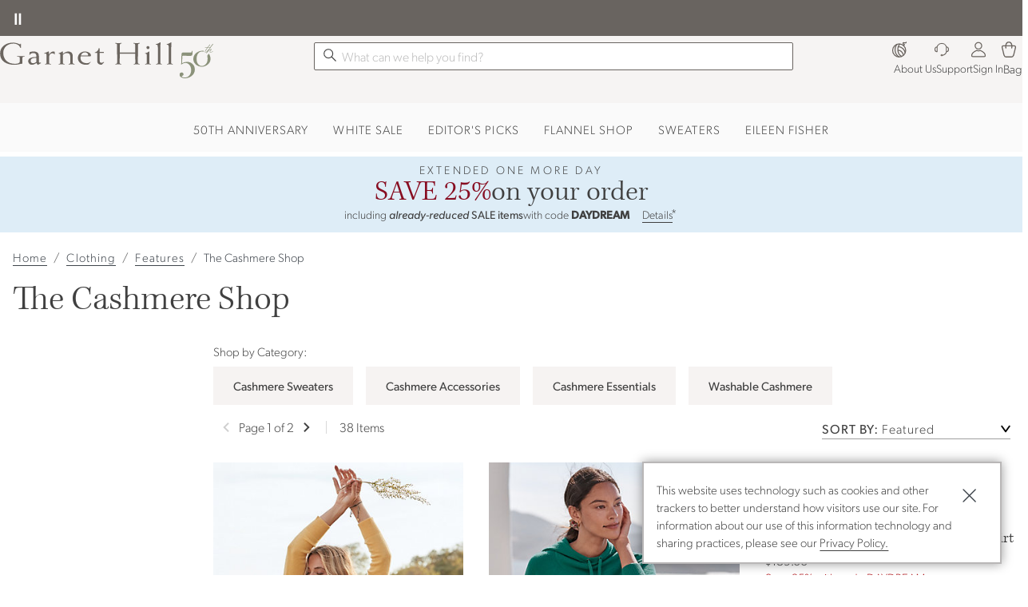

--- FILE ---
content_type: text/html; charset=UTF-8
request_url: https://www.garnethill.com/clothing/features/the-cashmere-shop
body_size: 9082
content:

<!DOCTYPE html>
<html prefix="og: https://ogp.me/ns# fb: https://ogp.me/ns/fb#" lang="en" class="html gh logged-out production area-CategoryView view-UnbxdBodyView  x1-clothing x2-features x3-the-cashmere-shop pwa-site">

<!--[START:HEAD]-->
<head>

<!--[META:CONFIG]-->
<meta charset="UTF-8">
<meta http-equiv="content-type" content="text/html; charset=utf-8">
<meta http-equiv="x-ua-compatible" content="ie=edge, chrome=1">
<meta http-equiv="cleartype" content="on">

<meta name="robots" content="index, follow">
<meta name="viewport" content="width=device-width, initial-scale=1.0, minimum-scale=1.0">
<meta name="format-detection" content="telephone=no">
<meta name="mobile-web-app-capable" content="yes">

<meta name="theme-color" content="#928d88">
  
<meta name="apple-mobile-web-app-status-bar-style" content="black">
  
<meta name="apple-mobile-web-app-title" content="Garnet Hill">
  
<meta name="apple-mobile-web-app-capable" content="yes">
<meta name="apple-touch-fullscreen" content="no">
<meta name="pinterest-rich-pin" content="false">
<base target="_parent">


			<script type="text/javascript" src="https://www.garnethill.com/resources/b106f540d730f7b1c10ee5eb1dfb446594e917cefa061" async ></script><script>
// akam-sw.js install script version 1.3.6
"serviceWorker"in navigator&&"find"in[]&&function(){var e=new Promise(function(e){"complete"===document.readyState||!1?e():(window.addEventListener("load",function(){e()}),setTimeout(function(){"complete"!==document.readyState&&e()},1e4))}),n=window.akamServiceWorkerInvoked,r="1.3.6";if(n)aka3pmLog("akam-setup already invoked");else{window.akamServiceWorkerInvoked=!0,window.aka3pmLog=function(){window.akamServiceWorkerDebug&&console.log.apply(console,arguments)};function o(e){(window.BOOMR_mq=window.BOOMR_mq||[]).push(["addVar",{"sm.sw.s":e,"sm.sw.v":r}])}var i="/akam-sw.js",a=new Map;navigator.serviceWorker.addEventListener("message",function(e){var n,r,o=e.data;if(o.isAka3pm)if(o.command){var i=(n=o.command,(r=a.get(n))&&r.length>0?r.shift():null);i&&i(e.data.response)}else if(o.commandToClient)switch(o.commandToClient){case"enableDebug":window.akamServiceWorkerDebug||(window.akamServiceWorkerDebug=!0,aka3pmLog("Setup script debug enabled via service worker message"),v());break;case"boomerangMQ":o.payload&&(window.BOOMR_mq=window.BOOMR_mq||[]).push(o.payload)}aka3pmLog("akam-sw message: "+JSON.stringify(e.data))});var t=function(e){return new Promise(function(n){var r,o;r=e.command,o=n,a.has(r)||a.set(r,[]),a.get(r).push(o),navigator.serviceWorker.controller&&(e.isAka3pm=!0,navigator.serviceWorker.controller.postMessage(e))})},c=function(e){return t({command:"navTiming",navTiming:e})},s=null,m={},d=function(){var e=i;return s&&(e+="?othersw="+encodeURIComponent(s)),function(e,n){return new Promise(function(r,i){aka3pmLog("Registering service worker with URL: "+e),navigator.serviceWorker.register(e,n).then(function(e){aka3pmLog("ServiceWorker registration successful with scope: ",e.scope),r(e),o(1)}).catch(function(e){aka3pmLog("ServiceWorker registration failed: ",e),o(0),i(e)})})}(e,m)},g=navigator.serviceWorker.__proto__.register;if(navigator.serviceWorker.__proto__.register=function(n,r){return n.includes(i)?g.call(this,n,r):(aka3pmLog("Overriding registration of service worker for: "+n),s=new URL(n,window.location.href),m=r,navigator.serviceWorker.controller?new Promise(function(n,r){var o=navigator.serviceWorker.controller.scriptURL;if(o.includes(i)){var a=encodeURIComponent(s);o.includes(a)?(aka3pmLog("Cancelling registration as we already integrate other SW: "+s),navigator.serviceWorker.getRegistration().then(function(e){n(e)})):e.then(function(){aka3pmLog("Unregistering existing 3pm service worker"),navigator.serviceWorker.getRegistration().then(function(e){e.unregister().then(function(){return d()}).then(function(e){n(e)}).catch(function(e){r(e)})})})}else aka3pmLog("Cancelling registration as we already have akam-sw.js installed"),navigator.serviceWorker.getRegistration().then(function(e){n(e)})}):g.call(this,n,r))},navigator.serviceWorker.controller){var u=navigator.serviceWorker.controller.scriptURL;u.includes("/akam-sw.js")||u.includes("/akam-sw-preprod.js")||u.includes("/threepm-sw.js")||(aka3pmLog("Detected existing service worker. Removing and re-adding inside akam-sw.js"),s=new URL(u,window.location.href),e.then(function(){navigator.serviceWorker.getRegistration().then(function(e){m={scope:e.scope},e.unregister(),d()})}))}else e.then(function(){window.akamServiceWorkerPreprod&&(i="/akam-sw-preprod.js"),d()});if(window.performance){var w=window.performance.timing,l=w.responseEnd-w.responseStart;c(l)}e.then(function(){t({command:"pageLoad"})});var k=!1;function v(){window.akamServiceWorkerDebug&&!k&&(k=!0,aka3pmLog("Initializing debug functions at window scope"),window.aka3pmInjectSwPolicy=function(e){return t({command:"updatePolicy",policy:e})},window.aka3pmDisableInjectedPolicy=function(){return t({command:"disableInjectedPolicy"})},window.aka3pmDeleteInjectedPolicy=function(){return t({command:"deleteInjectedPolicy"})},window.aka3pmGetStateAsync=function(){return t({command:"getState"})},window.aka3pmDumpState=function(){aka3pmGetStateAsync().then(function(e){aka3pmLog(JSON.stringify(e,null,"\t"))})},window.aka3pmInjectTiming=function(e){return c(e)},window.aka3pmUpdatePolicyFromNetwork=function(){return t({command:"pullPolicyFromNetwork"})})}v()}}();</script>
<script type="text/javascript">
				(function() {
				    var p = document.location.protocol;
				    if (p == "http:" || p == "https:") {
				        var m = document.createElement('script'); m.type = 'text/javascript'; m.async = true; m.src = "//se.monetate.net/js/2/a-ff7dd74f/p/garnethill.com/custom.js";
				        var s = document.getElementsByTagName('script')[0]; 
				        s.parentNode.insertBefore(m, s);
				    }
				})();
		</script>
		<!--[META:DATA]-->
<title>The Cashmere Shop</title>

<meta name="description" content="Step into The Cashmere Shop at Garnet Hill and find an assortment of essentials, from cozy cardigan sweaters to snuggly socks crafted in this soft natural fiber.">
<meta name="keywords" content="">
<meta name="author" content="Cornerstone Brands">

				<link rel="canonical" href="https://www.garnethill.com/clothing/features/the-cashmere-shop/" />
				
<!--[META:SOCIAL]-->
<meta property="og:locale" content="en">
<meta property="og:type" content="website">
<meta property="og:site_name" content="Garnet Hill">
<meta property="og:title" content="The Cashmere Shop">
<meta property="og:description" content="Step into The Cashmere Shop at Garnet Hill and find an assortment of essentials, from cozy cardigan sweaters to snuggly socks crafted in this soft natural fiber.">

<meta property="og:image" content="https://static1.garnethill.com/wcsstore/images/GarnetHill/favicons/open_graph.jpg">
  
<meta property="og:url" content="https://www.garnethill.com/clothing/features/the-cashmere-shop/">
  
<!--[META:TWITTER]-->
<meta property="twitter:card" content="summary_large_image">

<meta property="twitter:site" content="@GarnetHill">

<!--[SCHEMA:BRAND]-->
<script type="application/ld+json" id="schema-brand-data">
{"@type":"Brand","name":"Garnet Hill","description":"Shop Garnet Hill for delightful designs in clothing, bedding and home decor. Garnet Hill Kids, a spirited collection of girls' clothing and kids' bedding.","logo":"https://www.garnethill.com/wcsstore/images/GarnetHill/favicons/logo.svg","@id":"https://www.garnethill.com#Brand","@context":"https://schema.org/","url":"https://www.garnethill.com"}
</script>
<!--[SCHEMA:BREADCRUMB]-->
<script type="application/ld+json" id="schema-breadcrumb-data">
{"itemListElement":[{"item":{"name":"Clothing","@id":"https://www.garnethill.com/clothing/"},"@type":"ListItem","position":"1"},{"item":{"name":"Features","@id":"https://www.garnethill.com/clothing/features/"},"@type":"ListItem","position":"2"},{"item":{"name":"The Cashmere Shop","@id":"https://www.garnethill.com/clothing/features/the-cashmere-shop/"},"@type":"ListItem","position":"3"}],"@type":"BreadcrumbList","@context":"https://schema.org/"}
</script>
	

<!--[DNS:PREFETCH]-->
<link rel="dns-prefetch" href="//akamai-scene7.garnethill.com">
  
<link rel="dns-prefetch" href="//static2.garnethill.com">
  
<link rel="dns-prefetch" href="//static1.garnethill.com">
  
<link rel="dns-prefetch" href="//garnethill.btttag.com">
  
<link rel="dns-prefetch" href="//analytics-static.ugc.bazaarvoice.com">
  
<link rel="dns-prefetch" href="//api.bazaarvoice.com">
  
<link rel="dns-prefetch" href="//apps.bazaarvoice.com">
  
<link rel="dns-prefetch" href="//apps.nexus.bazaarvoice.com">
  
<link rel="dns-prefetch" href="//display.ugc.bazaarvoice.com">
  
<link rel="dns-prefetch" href="//network.bazaarvoice.com">
  
<!--[ICONS:GENERAL]-->
<link rel="manifest" href="//static2.garnethill.com/wcsstore/images/GarnetHill/favicons/app.webmanifest">

<link rel="shortcut icon" href="//static1.garnethill.com/wcsstore/images/GarnetHill/favicons/favicon.ico" sizes="any">
      
<link rel="icon" href="//static2.garnethill.com/wcsstore/images/GarnetHill/favicons/favicon-16x16.png" type="image/png" sizes="16x16">
      
<link rel="icon" href="//static1.garnethill.com/wcsstore/images/GarnetHill/favicons/favicon-32x32.png" type="image/png" sizes="32x32">
      
<link rel="icon" href="//static2.garnethill.com/wcsstore/images/GarnetHill/favicons/favicon-36x36.png" type="image/png" sizes="36x36">
      
<link rel="icon" href="//static1.garnethill.com/wcsstore/images/GarnetHill/favicons/favicon-48x48.png" type="image/png" sizes="48x48">
      
<link rel="icon" href="//static2.garnethill.com/wcsstore/images/GarnetHill/favicons/favicon-72x72.png" type="image/png" sizes="72x72">
      
<link rel="icon" href="//static1.garnethill.com/wcsstore/images/GarnetHill/favicons/favicon-96x96.png" type="image/png" sizes="96x96">
      
<link rel="icon" href="//static2.garnethill.com/wcsstore/images/GarnetHill/favicons/favicon-144x144.png" type="image/png" sizes="144x144">
      
<link rel="icon" href="//static1.garnethill.com/wcsstore/images/GarnetHill/favicons/favicon-192x192.png" type="image/png" sizes="192x192">
      
<link rel="icon" href="//static2.garnethill.com/wcsstore/images/GarnetHill/favicons/favicon-256x256.png" type="image/png" sizes="256x256">
      
<link rel="icon" href="//static1.garnethill.com/wcsstore/images/GarnetHill/favicons/favicon-512x512.png" type="image/png" sizes="512x512">
      
<link rel="icon" href="//static2.garnethill.com/wcsstore/images/GarnetHill/favicons/favicon.svg" type="image/svg+xml">

<!--[ICONS:APPLE]-->
<link rel="apple-touch-icon" href="//static1.garnethill.com/wcsstore/images/GarnetHill/favicons/apple-touch-icon-48x48.png" sizes="48x48">
  
<link rel="apple-touch-icon" href="//static2.garnethill.com/wcsstore/images/GarnetHill/favicons/apple-touch-icon-57x57.png" sizes="57x57">
  
<link rel="apple-touch-icon" href="//static1.garnethill.com/wcsstore/images/GarnetHill/favicons/apple-touch-icon-60x60.png" sizes="60x60">
  
<link rel="apple-touch-icon" href="//static2.garnethill.com/wcsstore/images/GarnetHill/favicons/apple-touch-icon-72x72.png" sizes="72x72">
  
<link rel="apple-touch-icon" href="//static1.garnethill.com/wcsstore/images/GarnetHill/favicons/apple-touch-icon-76x76.png" sizes="76x76">
  
<link rel="apple-touch-icon" href="//static2.garnethill.com/wcsstore/images/GarnetHill/favicons/apple-touch-icon-96x96.png" sizes="96x96">
  
<link rel="apple-touch-icon" href="//static1.garnethill.com/wcsstore/images/GarnetHill/favicons/apple-touch-icon-114x114.png" sizes="114x114">
  
<link rel="apple-touch-icon" href="//static2.garnethill.com/wcsstore/images/GarnetHill/favicons/apple-touch-icon-120x120.png" sizes="120x120">
  
<link rel="apple-touch-icon" href="//static1.garnethill.com/wcsstore/images/GarnetHill/favicons/apple-touch-icon-144x144.png" sizes="144x144">
  
<link rel="apple-touch-icon" href="//static2.garnethill.com/wcsstore/images/GarnetHill/favicons/apple-touch-icon-152x152.png" sizes="152x152">
  
<link rel="apple-touch-icon" href="//static1.garnethill.com/wcsstore/images/GarnetHill/favicons/apple-touch-icon-180x180.png" sizes="180x180">
  
<link rel="apple-touch-icon" href="//static2.garnethill.com/wcsstore/images/GarnetHill/favicons/apple-touch-icon-192x192.png" sizes="192x192">
  
<link rel="apple-touch-icon" href="//static1.garnethill.com/wcsstore/images/GarnetHill/favicons/apple-touch-icon-256x256.png" sizes="256x256">
  
<link rel="apple-touch-icon" href="//static2.garnethill.com/wcsstore/images/GarnetHill/favicons/apple-touch-icon-512x512.png" sizes="512x512">
  
<!--[ICONS:WINDOWS]-->
<meta property="msapplication-config" content="//static1.garnethill.com/wcsstore/images/GarnetHill/favicons/browserconfig.xml">

<meta property="msapplication-TileColor" content="#928d88">
      
<meta property="msapplication-TileImage" content="//static2.garnethill.com/wcsstore/images/GarnetHill/favicons/mstile-144x144.png">
      
<meta property="msapplication-square70x70logo" content="//static1.garnethill.com/wcsstore/images/GarnetHill/favicons/mstile-70x70.png">
      
<meta property="msapplication-square150x150logo" content="//static2.garnethill.com/wcsstore/images/GarnetHill/favicons/mstile-150x150.png">
      
<meta property="msapplication-square310x310logo" content="//static1.garnethill.com/wcsstore/images/GarnetHill/favicons/mstile-310x310.png">
      
<meta property="msapplication-wide310x150logo" content="//static2.garnethill.com/wcsstore/images/GarnetHill/favicons/mstile-310x150.png">
      
<!--[CSS:STYLESHEETS]-->
<link href="//www.garnethill.com/pwa/production/app.css" rel="stylesheet" type="text/css">

<link href="//static1.garnethill.com/wcsstore/images/GarnetHill/css/pwaOverwrite10054.css" rel="stylesheet" type="text/css">

<!--[BRAND:HEADER]-->
<!-- BEGIN: WWCM Content: `/GarnetHill/US/Global/PWA:HeaderSpot` -->
			<script src="https://cdn.jsdelivr.net/npm/@glidejs/glide@^3.4.1/dist/glide.min.js"></script><script src="https://ajax.googleapis.com/ajax/libs/jquery/3.7.1/jquery.min.js"></script><script src="/wcsstore/images/GarnetHill/_media/_assets/js/gh-head.js"></script>		
<!-- END: WWCM Content: `/GarnetHill/US/Global/PWA:HeaderSpot` Found -->

<!--[END:HEAD]-->

<script>(window.BOOMR_mq=window.BOOMR_mq||[]).push(["addVar",{"rua.upush":"false","rua.cpush":"false","rua.upre":"false","rua.cpre":"true","rua.uprl":"false","rua.cprl":"false","rua.cprf":"false","rua.trans":"SJ-41d42a10-2a48-445d-a856-4e190d99d46d","rua.cook":"true","rua.ims":"false","rua.ufprl":"false","rua.cfprl":"false","rua.isuxp":"false","rua.texp":"norulematch","rua.ceh":"false","rua.ueh":"false","rua.ieh.st":"0"}]);</script>
                              <script>!function(e){var n="https://s.go-mpulse.net/boomerang/";if("False"=="True")e.BOOMR_config=e.BOOMR_config||{},e.BOOMR_config.PageParams=e.BOOMR_config.PageParams||{},e.BOOMR_config.PageParams.pci=!0,n="https://s2.go-mpulse.net/boomerang/";if(window.BOOMR_API_key="JT3JH-67CKV-KC89K-KQLGF-S4N4Z",function(){function e(){if(!r){var e=document.createElement("script");e.id="boomr-scr-as",e.src=window.BOOMR.url,e.async=!0,o.appendChild(e),r=!0}}function t(e){r=!0;var n,t,a,i,d=document,O=window;if(window.BOOMR.snippetMethod=e?"if":"i",t=function(e,n){var t=d.createElement("script");t.id=n||"boomr-if-as",t.src=window.BOOMR.url,BOOMR_lstart=(new Date).getTime(),e=e||d.body,e.appendChild(t)},!window.addEventListener&&window.attachEvent&&navigator.userAgent.match(/MSIE [67]\./))return window.BOOMR.snippetMethod="s",void t(o,"boomr-async");a=document.createElement("IFRAME"),a.src="about:blank",a.title="",a.role="presentation",a.loading="eager",i=(a.frameElement||a).style,i.width=0,i.height=0,i.border=0,i.display="none",o.appendChild(a);try{O=a.contentWindow,d=O.document.open()}catch(_){n=document.domain,a.src="javascript:var d=document.open();d.domain='"+n+"';void 0;",O=a.contentWindow,d=O.document.open()}if(n)d._boomrl=function(){this.domain=n,t()},d.write("<bo"+"dy onload='document._boomrl();'>");else if(O._boomrl=function(){t()},O.addEventListener)O.addEventListener("load",O._boomrl,!1);else if(O.attachEvent)O.attachEvent("onload",O._boomrl);d.close()}function a(e){window.BOOMR_onload=e&&e.timeStamp||(new Date).getTime()}if(!window.BOOMR||!window.BOOMR.version&&!window.BOOMR.snippetExecuted){window.BOOMR=window.BOOMR||{},window.BOOMR.snippetStart=(new Date).getTime(),window.BOOMR.snippetExecuted=!0,window.BOOMR.snippetVersion=14,window.BOOMR.url=n+"JT3JH-67CKV-KC89K-KQLGF-S4N4Z";var i=document.currentScript||document.getElementsByTagName("script")[0],o=i.parentNode,r=!1,d=document.createElement("link");if(d.relList&&"function"==typeof d.relList.supports&&d.relList.supports("preload")&&"as"in d)window.BOOMR.snippetMethod="p",d.href=window.BOOMR.url,d.rel="preload",d.as="script",d.addEventListener("load",e),d.addEventListener("error",function(){t(!0)}),setTimeout(function(){if(!r)t(!0)},3e3),BOOMR_lstart=(new Date).getTime(),o.appendChild(d);else t(!1);if(window.addEventListener)window.addEventListener("load",a,!1);else if(window.attachEvent)window.attachEvent("onload",a)}}(),"".length>0)if(e&&"performance"in e&&e.performance&&"function"==typeof e.performance.setResourceTimingBufferSize)e.performance.setResourceTimingBufferSize();!function(){if(BOOMR=e.BOOMR||{},BOOMR.plugins=BOOMR.plugins||{},!BOOMR.plugins.AK){var n="true"=="true"?1:0,t="cookiepresent",a="aojtjpixhusxy2lxvcuq-f-d861d0484-clientnsv4-s.akamaihd.net",i="false"=="true"?2:1,o={"ak.v":"39","ak.cp":"232498","ak.ai":parseInt("317693",10),"ak.ol":"0","ak.cr":10,"ak.ipv":4,"ak.proto":"h2","ak.rid":"b881c18","ak.r":45721,"ak.a2":n,"ak.m":"x","ak.n":"essl","ak.bpcip":"3.147.52.0","ak.cport":39096,"ak.gh":"23.33.25.10","ak.quicv":"","ak.tlsv":"tls1.3","ak.0rtt":"","ak.0rtt.ed":"","ak.csrc":"-","ak.acc":"","ak.t":"1769449641","ak.ak":"hOBiQwZUYzCg5VSAfCLimQ==8bhmn4/5a2b4oL2rlc5m7sF5R0EyC9SqUWSG/buOJjhCoXsC3QfycwTLy0b3HCzqRrjCicFEoirrbN/geE4dCh3SEKyhhkldJU34ajHmr1AYfJWQ8VMFOUC9N8dGYe7wwXD3r1C7d1UxUV/rbz0Dd8nLi67E9Ye342ttHebXI8XF1zi2yS83rAcZK3HmXhsLKv3siMn+G9BAfevJuiciblw/fhTDHU6De92xch/T5o07w/LBeQ2z2eknRFJERpVM4O+hrMMbHxRHHE/qYDezVW2igPJE1m+s/vN+R8pJg3KTXFWleBHMoaMIBM5LBUANnOliy2i2CRyMZ4UGu0a1kYtVokZ4tkvDjhqdHO30JsmLwnbHvOpwIhSXoS2itdNw05k0AOXCRnJD0zPH1o3OgLVv1bKI0iCM8syrUQGFofw=","ak.pv":"79","ak.dpoabenc":"","ak.tf":i};if(""!==t)o["ak.ruds"]=t;var r={i:!1,av:function(n){var t="http.initiator";if(n&&(!n[t]||"spa_hard"===n[t]))o["ak.feo"]=void 0!==e.aFeoApplied?1:0,BOOMR.addVar(o)},rv:function(){var e=["ak.bpcip","ak.cport","ak.cr","ak.csrc","ak.gh","ak.ipv","ak.m","ak.n","ak.ol","ak.proto","ak.quicv","ak.tlsv","ak.0rtt","ak.0rtt.ed","ak.r","ak.acc","ak.t","ak.tf"];BOOMR.removeVar(e)}};BOOMR.plugins.AK={akVars:o,akDNSPreFetchDomain:a,init:function(){if(!r.i){var e=BOOMR.subscribe;e("before_beacon",r.av,null,null),e("onbeacon",r.rv,null,null),r.i=!0}return this},is_complete:function(){return!0}}}}()}(window);</script></head>

<!--[START:BODY]-->
<body class="body">
<!--[PWA:PRELOADER]-->
<!-- BEGIN: WWCM Content: `/GarnetHill/US/Global/PWAPreloader:Copy` -->
			<div class="c-preloader"><style>@-webkit-keyframes background-shimmer {  0% {    opacity: 0;    -webkit-transform: translateX(50000%);    transform: translateX(50000%);  }  10% {    opacity: 1;  }  90% {    opacity: 1;  }  100% {    opacity: 0;    -webkit-transform: translateX(-50000%);    transform: translateX(-50000%);  }}@keyframes background-shimmer {  0% {    opacity: 0;    -webkit-transform: translateX(50000%);    transform: translateX(50000%);  }  10% {    opacity: 1;  }  90% {    opacity: 1;  }  100% {    opacity: 0;    -webkit-transform: translateX(-50000%);    transform: translateX(-50000%);  }}.c-preloader {  position: fixed;  top: 0;  bottom: 0;  left: 0;  right: 0;  width: 100%;  height: 100%;  box-sizing: border-box;  background-color: #fff;  z-index: 999999999;  visibility: visible;  opacity: 1;  transition: visibility 0s linear, opacity 400ms linear;}.c-preloader:after {  content: "";  position: fixed;  top: 0;  bottom: 0;  left: 50%;  right: 50%;  display: block;  width: 1px;  height: 100%;  background: rgba(0, 0, 0, .05);  box-shadow: 0 0 100px 75px rgba(0, 0, 0, .05);  -webkit-animation: 1.5s linear infinite background-shimmer;  animation: 1.5s linear infinite background-shimmer;  -webkit-transition: opacity 0.1s;  transition: opacity 0.1s;}.c-preloader--hidden {  visibility: hidden;  opacity: 0;  transition: visibility 0s 400ms, opacity 400ms linear;  pointer-events: none;}.c-preloader__header__content,.c-preloader__header__sub-content,.c-preloader__content {  display: -webkit-box;  display: -ms-flexbox;  display: flex;  -webkit-box-pack: center;  -ms-flex-pack: center;  justify-content: center;  -webkit-box-align: center;  -ms-flex-align: center;  align-items: center;  overflow: hidden;}.c-preloader__header {  position: relative;  z-index: 1;  background: #fff;  -webkit-box-shadow: 0 4px 8px 0 rgba(0, 0, 0, .1);  box-shadow: 0 4px 8px 0 rgba(0, 0, 0, .1);}.c-preloader__header__content {  height: 49px;  border-bottom: 1px solid #f3f1e9;}.c-preloader__logo {  width: 128px;  margin-top: -5px;  color: #686058;  fill: #686058;}.c-preloader__status {  position: absolute;  top: 50%;  text-align: center;  color: rgb(220, 53, 69);}.c-preloader__buildinfo {  position: absolute;  bottom: 15px;  text-align: center;  color: #999;}@media (min-width: 992px) {  .c-preloader__header,  .c-preloader__logo {    display: none;  }}</style><div class="c-preloader__header">  <div class="c-preloader__header__content">    <svg class="c-preloader__logo" fill="currentColor" width="100%"      height="100%" x="0px" y="0px" viewBox="0 0 459 60.2" xmlns="http://www.w3.org/2000/svg"      xmlns:xlink="http://www.w3.org/1999/xlink">      <path        d="M390.1 55c0 1.6-2.1 2.7-4.5 2.8v1.3c2.4 0 5.4-.3 7.8-.3 2.4 0 5 .3 7.4.3v-1.3c-2.4-.1-4.1-1.3-4.1-2.8v-8c0-5 .4-13.5.4-22.1l-1.4-.4c-1.8 2-7.2 4.4-10.3 4.7l.3 1.3c4.5 0 4.4 1.3 4.4 7.8V55zm3.2-45.2c2 0 4.1 2 4.1 4.1s-2 4.1-4.1 4.1c-2 0-4.1-2-4.1-4.1s2.1-4.1 4.1-4.1M426.1 55c0 1.6 1.6 2.7 4 2.8v1.3c-2.4 0-5-.3-7.4-.3s-5.1.3-7.5.3v-1.3c2.4-.1 4.5-1.3 4.5-2.8V19.7c0-13-.9-13.9-5.2-13.3l-.3-1.4c4.5-1.1 7.9-2.7 11.5-5l1.1.3c-.4 4.5-.6 12.6-.6 19l-.1 35.7zm-66.7-28.1c-1.7.1-14.7.3-20.5.3-5.8 0-18.8-.1-20.5-.3l.1-20.3c0-2.1 1.4-3.5 4.5-3.7V1.7c-2.6 0-5.7.3-8.4.3-2.5 0-5.9-.3-8.6-.3V3c3.1.3 5 1.6 5 3.7l.1 47.5c0 2.1-1.6 3.5-4.8 3.7v1.3c2.5 0 5.5-.3 8.2-.3 2.6 0 5 .3 7.5.3v-1.3c-3.1-.3-4.2-1.6-4.2-3.7l.3-23.8c1.7-.1 14.7-.3 20.5-.3s18.8.1 20.5.3l.3 23.8c0 2.1-1.1 3.5-4.2 3.7v1.3c2.5 0 5-.3 7.5-.3s5.5.3 8.2.3v-1.3c-3.1-.3-4.8-1.6-4.8-3.7l.1-47.5c0-2.1 1.8-3.5 5-3.7V1.7c-2.5 0-6 .3-8.6.3-2.5 0-5.8-.3-8.4-.3V3c3.1.3 4.5 1.6 4.5 3.7l.7 20.2zM96.6 41.4c-9.1 0-15.2 1.7-15.2 7.9 0 3.7 1.8 6.4 6.4 6.4 3 0 6.4-1.7 8.6-3.5V41.4h.2zM78.5 26.2c4.1-1.1 5.9-1.7 10.5-1.7 10.6 0 14.2 5 14.2 12.2v14.6c0 2 .7 3.3 2.3 3.3 1 0 1.8-.3 2.7-.7l.7 1.7-8.2 4.7c-1.3-1.1-3-2.8-3.8-5.2-3.8 2.8-7.7 4.8-12.2 4.8-6.9 0-9.8-6-9.8-9.9 0-8.1 10.1-10.9 21.7-10.9V36c0-4.5-2.8-7.5-7.9-7.5-5.2 0-8.5 2.3-9.2 4.8l-1.4-.3.4-6.8zm52 28.8c0 1.6 1.4 2.5 5 2.8v1.3c-2.4 0-5.8-.3-8.2-.3-2.4 0-5 .3-7.4.3v-1.3c2.4-.1 4.1-1.3 4.1-2.8V40.1c0-8.5-.4-10.1-3.1-10.1-.8 0-1.7.1-2.7.4l-.3-1.6c3.8-.9 7.2-2.8 10.6-4.5l1.1.3.4 7.4h.1c3.4-4.2 7.1-7.4 11.2-7.4 1.6 0 2.3.3 3.8.7v7.1l-1.1.3c-.6-1.8-2.4-3.3-5-3.3-5.1 0-8.8 4.2-8.8 9.9V55h.3zm102.3-19.9c1.1 0 1.6-.6 1.6-2 0-3.7-4.1-6.4-8.2-6.4-6.4 0-9.6 4-11.1 8.4h17.7zm3.1 23.5c-.4.4-4.5 1.1-7.9 1.1-12.8 0-21.1-8.1-21.1-17.8 0-9.5 7.2-17.6 18.8-17.6 6.9 0 16 3.8 16 10.6 0 1.1-.9 2.4-2.4 2.4h-24.9c-.3 1.4-.4 3.4-.4 5 0 8.4 7.6 13.5 16.9 13.5 3.3 0 6.8-1.6 9.4-3.7l.9.6-5.3 5.9zm29-30.4V48c0 5 1.6 6.5 4.8 6.5 2.4 0 4.4-1.3 5.8-2.4l.9 1-6.4 6.5c-6.8 0-11.9-3.3-11.9-10.1V28.2h-6l-.3-1.1c6.1-2.1 9.5-5.2 10.5-11.5l2.1.3v9.6l11.6-.1v2.8h-11.1zM55.7 3.7l-.3 11.1-1.4-.2C51 6.5 43.1 3.3 35.3 3.3 19.5 3.3 8.5 13.7 8.5 28c0 17.6 11.6 29.3 31.3 29.3 3.4 0 12.3-1.1 12.3-5.4v-9.3c0-3.3 0-4.2-6.8-4.5v-1.4c3.4.1 7.7.3 10.2.3 2.5 0 6.8-.1 9.4-.3v1.4c-5 0-5.5 1.7-5.5 4.4v14.6c-7.1.3-11.5 3-21.5 3C17.7 60.1 0 50.4 0 30 0 11.8 15.4.7 34.7.7 40.8.7 47.6 3 52 5.2c1.6.7 2.1-.7 2.1-1.6h1.6v.1zM193.4 55c0 1.6 2.1 2.7 4.5 2.8v1.3c-2.4 0-5.4-.3-7.8-.3-2.4 0-5 .3-7.4.3v-1.3c2.4-.1 4.1-1.3 4.1-2.8V38c0-6.8-3.4-9.5-9.9-9.5-3.8 0-6.9 2.1-9.6 5V55c0 1.6 1.6 2.7 4 2.8v1.3c-2.4 0-5-.3-7.4-.3s-5.4.3-7.8.3v-1.3c2.4-.1 4.5-1.3 4.5-2.8V39c0-7.9-.9-8.6-4.4-8.6L156 29c4-1.1 7.4-2.7 10.1-5l1.4.3.1 6.5c4-3.5 8.4-6.5 14.3-6.5 8.1 0 11.8 5.5 11.8 12.5V55h-.3zm261.5 0c0 1.6 1.7 2.7 4.1 2.8v1.3c-2.4 0-5-.3-7.4-.3-2.4 0-5.1.3-7.5.3v-1.3c2.4-.1 4.5-1.3 4.5-2.8V19.7c0-13-.9-13.9-5.2-13.3l-.3-1.4c4.5-1.1 7.9-2.7 11.5-5l1.1.3c-.4 4.5-.6 12.6-.6 19l-.2 35.7z">      </path>    </svg>  </div>  <div class="c-preloader__header__sub-content"></div></div><div class="c-preloader__content"></div></div>		
<!-- END: WWCM Content: `/GarnetHill/US/Global/PWAPreloader:Copy` Found -->

<!--[PWA:CANVAS]-->
<div class="c-react-app"></div>

<!--[JS:PROPERTIES]-->
<script src="//www.garnethill.com/gwtResources?storeId=10054&catalogId=10054&langId=-1&key=all,checkout,pdp,app"></script>

<!--[JS:LIBRARIES]-->
<script id="pwa-app-polyfills">
(function(w, d, o, a, s) {
  var l = d.getElementById('pwa-app-polyfills');
  var i = function(u) {
    var e = d.createElement('script');
    e.async = false;
    e.src = u;
    l.parentNode.insertBefore(e, l.nextSibling);
  };
  if (!(w.Symbol && w.Promise && w.Set && w.Map && o.assign && o.keys && o.values && o.entries && a.prototype.fill && a.prototype.find && a.from && s.prototype.startsWith && s.prototype.includes && s.prototype.endsWith)) {
    i('//cdn.jsdelivr.net/npm/core-js-bundle@3.40.0/minified.min.js');
  }
  if (!(w.fetch)) {
    i('//cdn.jsdelivr.net/npm/whatwg-fetch@3.6.20/dist/fetch.umd.min.js');
  }
})(window, document, Object, Array, String);
</script>
<script src="//cdn.jsdelivr.net/npm/jquery@3.7.1/dist/jquery.min.js"></script>
<script src="//cdn.jsdelivr.net/npm/bootstrap@5.3.3/dist/js/bootstrap.bundle.min.js"></script>

	<script src="//static2.garnethill.com/wcsstore/CornerStoneBrands/javascript/resxclsx.js"></script>
<!--[JS:FRAMEWORK]-->
<script id="pwa-app-config">
window.PWA = window.PWA || {};
PWA.build = PWA.build || {};
PWA.build.default = 'production';
PWA.build.target = 'production';
PWA.build.storage = '//www.garnethill.com/pwa/';
PWA.build.location = '//www.garnethill.com/pwa/production/';
PWA.build.preview = false;
PWA.build.use_subdomain = false;
PWA.data = PWA.data || {};
PWA.data.templateInfo = 
{

	"socialAuthFailed" : "", "socialAuthProvider": "",

"newPDPVisitor" : "",
"cartItemsCount" :"0",

 
"isInPreviewMode" : "false",

"isMultiLevelTemplate":false,"metas":{"metaKeywords":"","canonical":"https://www.garnethill.com/clothing/features/the-cashmere-shop/","metaDescription":"Step into The Cashmere Shop at Garnet Hill and find an assortment of essentials, from cozy cardigan sweaters to snuggly socks crafted in this soft natural fiber."},"topCategoryId":"191607","pageTitle":"The Cashmere Shop","EspotList":[{"maxColInRow":"1","emsName":"CategoryLanding_TopEspot","maxNumDisp":"1","maxItemsInRow":"1"},{"maxColInRow":"1","emsName":"CategoryLanding_RightEspot","maxNumDisp":"1","maxItemsInRow":"1"},{"maxColInRow":"1","emsName":"clothing_features_the-cashmere-shop_Grid_Top_Espot","maxNumDisp":"1","maxItemsInRow":"1"},{"maxColInRow":"1","emsName":"clothing_features_the-cashmere-shop_Grid_Top_Espot1","maxNumDisp":"1","maxItemsInRow":"1"},{"maxColInRow":"1","emsName":"clothing_features_the-cashmere-shop_Grid_Top_Espot2","maxNumDisp":"1","maxItemsInRow":"1"},{"maxColInRow":"1","emsName":"clothing_features_the-cashmere-shop_Grid_Top_Espot3","maxNumDisp":"1","maxItemsInRow":"1"},{"maxColInRow":"1","emsName":"clothing_features_the-cashmere-shop_Grid_Top_Espot4","maxNumDisp":"1","maxItemsInRow":"1"},{"maxColInRow":"1","emsName":"clothing_features_the-cashmere-shop_Grid_Top_Espot5","maxNumDisp":"1","maxItemsInRow":"1"},{"maxColInRow":"1","emsName":"clothing_features_the-cashmere-shop_Grid_Right_Espot1","maxNumDisp":"1","maxItemsInRow":"1"},{"maxColInRow":"1","emsName":"clothing_features_the-cashmere-shop_Grid_Right_Espot2","maxNumDisp":"1","maxItemsInRow":"1"},{"maxColInRow":"1","emsName":"clothing_features_the-cashmere-shop_Grid_Right_Espot3","maxNumDisp":"1","maxItemsInRow":"1"},{"maxColInRow":"1","emsName":"clothing_features_the-cashmere-shop_Grid_Right_Espot4","maxNumDisp":"1","maxItemsInRow":"1"},{"maxColInRow":"1","emsName":"clothing_features_the-cashmere-shop_Grid_Right_Espot5","maxNumDisp":"1","maxItemsInRow":"1"},{"maxColInRow":"1","emsName":"clothing_features_the-cashmere-shop_Grid_Bottom_Espot1","maxNumDisp":"1","maxItemsInRow":"1"},{"maxColInRow":"1","emsName":"clothing_features_the-cashmere-shop_Grid_Bottom_Espot2","maxNumDisp":"1","maxItemsInRow":"1"},{"maxColInRow":"1","emsName":"CategoryPage_KEEP_EXPLORING_ESPOT_Bottom","maxNumDisp":"1","maxItemsInRow":"1"},{"maxColInRow":"1","emsName":"Unbxd_Seo_Copy_bottom","maxNumDisp":"1","maxItemsInRow":"1"},{"maxColInRow":"1","emsName":"CategoryLanding_BottomEspot","maxNumDisp":"1","maxItemsInRow":"1"}],"categorySubType":"ProductGridView","pageHeader":"The Cashmere Shop","recommendations":[{"orientation":"horizontal","instance":"1","num_visible":"4","display_price":"false","scheme":"category_rr","defer_call":"false","num_in_carousel":"40\t","carousel":"true","type":"REC","monetateControllableVariable":"","enabled":true,"num_recommendations":"40\t","show_entire_collection":"false","use_gwt":"false","recommendationCategoryID":"191622","pagename":"unbxd_page"},{"orientation":"horizontal","instance":"2","num_visible":"3","display_price":"false","scheme":"category2_rr","defer_call":"false","num_in_carousel":"8","carousel":"true","type":"REC","monetateControllableVariable":"","enabled":false,"num_recommendations":"8","show_entire_collection":"false","use_gwt":"false","recommendationCategoryID":"191622","pagename":"unbxd_page"}],"brandSchema":{"@type":"Brand","name":"Garnet Hill","description":"Shop Garnet Hill for delightful designs in clothing, bedding and home decor. Garnet Hill Kids, a spirited collection of girls' clothing and kids' bedding.","logo":"https://www.garnethill.com/wcsstore/images/GarnetHill/favicons/logo.svg","@id":"https://www.garnethill.com#Brand","@context":"https://schema.org/","url":"https://www.garnethill.com"},"cmCategoryId":"191622","responsiveTemplate":false,"htmlClasses":"html gh logged-out production area-CategoryView view-UnbxdBodyView  x1-clothing x2-features x3-the-cashmere-shop","path":"/webapp/wcs/stores/servlet/clothing/features/the-cashmere-shop/","WWCMList":[{"contentPath":"/GarnetHill/US/Global/PWA","component":"ProductGridSpot","section":"body"},{"contentPath":"/GarnetHill/US/Global/unbxd_grid_clothing_features_the-cashmere-shop","component":"ContentSpot1","section":"body"}],"viewName":"UnbxdBodyView","areaName":"CategoryView","breadCrumbListSchema":{"itemListElement":[{"item":{"name":"Clothing","@id":"https://www.garnethill.com/clothing/"},"@type":"ListItem","position":"1"},{"item":{"name":"Features","@id":"https://www.garnethill.com/clothing/features/"},"@type":"ListItem","position":"2"},{"item":{"name":"The Cashmere Shop","@id":"https://www.garnethill.com/clothing/features/the-cashmere-shop/"},"@type":"ListItem","position":"3"}],"@type":"BreadcrumbList","@context":"https://schema.org/"},"categoryId":"191622","breadCrumbsArray":[{"name":"Clothing","url":"/clothing/"},{"name":"Features","url":"/clothing/features/"},{"name":"The Cashmere Shop"}]            
                       , "plpCategoryRiver" : ""
			
		
,
"diagnosticData":{"userIPAddr":"3.147.52.189","jSessionId":"LBeRlLMCd2L_rry_9UFcbqZ","serverEnvironment":"PROD","pageURLParams":"","logonId":"","isDesignerProgramMember":false,"csbUserState":"8a0095286d2a46709375633b69f2e6afc9104fc717f4517e8813ff5cb96dd62b","serverName":"DM_ghp01_cell/WC_ghp01_node09/server9","userAgent":"Mozilla/5.0 (Macintosh; Intel Mac OS X 10_15_7) AppleWebKit/537.36 (KHTML, like Gecko) Chrome/131.0.0.0 Safari/537.36; ClaudeBot/1.0; +claudebot@anthropic.com)","pageURL":"https://www.garnethill.com/clothing/features/the-cashmere-shop","userType":"G","deviceId":-1}
}
;
</script>
<script src="//static1.garnethill.com/wcsstore/CornerStoneBrands/javascript/PWAFramework.js"></script>
<script src="//static2.garnethill.com/wcsstore/CornerStoneBrands/javascript/PWAInitialization.js"></script>

<!--[GTM:GA4]-->
<noscript id="google-tag-manager-ga4-iframe"><iframe src="//www.googletagmanager.com/ns.html?id=GTM-PLPQJPK" height="0" width="0" style="display: none; visibility: hidden;"></iframe></noscript>
<script id="google-tag-manager-ga4">
(function(w, d, l, i) {
  w[l] = w[l] || [];
  w[l].push({event: 'gtm.js', 'gtm.start': new Date().getTime()});
  var s = d.createElement('script'),
      dl = l != 'dataLayer' ? '&l=' + l : '';
  s.async = true;
  s.src = '//www.googletagmanager.com/gtm.js?id=' + i + dl;
  d.body.appendChild(s);
})(window, document, 'dataLayer', 'GTM-PLPQJPK');
</script>

<!--[BRAND:FOOTER]-->
<!-- BEGIN: WWCM Content: `/GarnetHill/US/Global/PWA:FooterSpot` -->
			<!--  Search Box Text --><script>  PWA.events.one('app-properties-loaded', function() {  PWA.props.text['SEARCH_INPUT_PLACE_HOLDER'] = 'What can we help you find?';  PWA.props.text['PASS_RESET_MAIN_MSG'] = 'We have updated our password requirements for enhanced security. Please reset your password. Enter your email address and click \'Continue\'. A password reset link will be sent to your email account. If you do not receive an email, please check your Spam folder.';  });</script><script src="/wcsstore/images/GarnetHill/js/framework/plugins.js"></script><script src="/wcsstore/images/GarnetHill/js/framework/functions.js"></script><script src="/wcsstore/images/GarnetHill/_media/_assets/js/gh-unbxd-grid-frs.js"></script><script src="/wcsstore/images/GarnetHill/_media/_assets/js/gh-scripts.js"></script>		
<!-- END: WWCM Content: `/GarnetHill/US/Global/PWA:FooterSpot` Found -->

<!--[PWA:INIT]-->
<script src="//www.garnethill.com/pwa/production/app.js" onload="PWA.build.handlers.on_load(this)" onerror="PWA.build.handlers.on_error(this)"></script>

<!--[END:BODY]-->
<script type="text/javascript"  src="/4sC6vlT-A/WArj6AO9Q/EcuDNmkJpwcSGf9Or7/GBBTSjtmAg/YkYiAykC/RDAB"></script></body>

</html>


--- FILE ---
content_type: application/javascript; charset=utf-8
request_url: https://api.securedvisit.com/lightbox/loader/load.js?url=https%3A%2F%2Fwww.garnethill.com%2Fclothing%2Ffeatures%2Fthe-cashmere-shop&sessionid=d74556372bc40fa78dab19d81543fb87&v=1769449660203&referrer=&tzoffset=0000
body_size: 1329
content:
window._onSite={};
window._onSite.configs={"fcdebug":false,"fcversion":"3.6.3.min","fccss":"citedisplay.3.0.14.min","fctest":false,"fcformid":"","fcapproval":false,"cid":"0041_00451","engine_source":"https://api.securedvisit.com/lightbox/client/0041_00451/","cv_source":"https://content.securedvisit.com/src/","client_source":"https://content.securedvisit.com/client/","fclocation":"head","params":{"fp_id":"d74556372bc40fa78dab19d81543fb87","url":"https://www.garnethill.com/clothing/features/the-cashmere-shop","req_ip_addr":"3.147.52.189","server_info":"{\"HTTP_USER_AGENT\": \"Mozilla/5.0 (Macintosh; Intel Mac OS X 10_15_7) AppleWebKit/537.36 (KHTML, like Gecko) Chrome/131.0.0.0 Safari/537.36; ClaudeBot/1.0; +claudebot@anthropic.com)\"}","referrer":"","trigger_method":"viewpage"},"promotions":{"promotions":[{"promo_id":4759,"form_id":35638,"closeable":"N","close_button_title":"Close","close_value":null,"delay":0,"offertitle":"Welcome Dialog","display":1,"dt":"2026-01-26T17:47:40.495086Z","evt":"load","h":500,"modal":"Y","modal_close":"Y","pv":1,"w":800,"ptype":"POPUP","css_file":"fcopt-onsite-app-35638.css?v=1767880982","placement":"MC","minimize":"N","animate":{"display":null,"close":null,"minimize":null},"engine_source":"https://api.securedvisit.com/lightbox/client/0041_00451/","title":{"plain":false,"minimized":{"text":""},"maximized":{"text":""},"closeable":true,"enabled":false},"stateful":false,"state":{"collapsed":false},"containerid":"fcopt-onsite-app-35638","html":null,"on_close":{"remove_offers":[],"open_offers":[]},"qs":[],"extra_css_files":[],"eventdata":{},"custom_event_data":[],"offerstate":{"clear":false,"stateful":true,"initial":{"removed":false}}}]},"css":["https://content.securedvisit.com/client/0041_00451/css/fcopt-onsite-app-35638.css?v=1767880982"],"request_uuid":"b8e01b60-6abb-427d-a639-e8c6520ca35d","result_code":200};
(function(d,config){if(config&&typeof config==='object'){if(config.hasOwnProperty('fcversion')&&config.hasOwnProperty('cv_source')){var location=config.hasOwnProperty('fclocation')?config.fclocation:'head';var fccss=config.hasOwnProperty('fccss')?config.fccss:'citedisplay.3.0.14.min';var e=d.createElement('script');e.src=config.cv_source+'version/'+config.fcversion+'.js';e.async=true;d.getElementsByTagName(location)[0].appendChild(e);var l=document.createElement("link");var href=config.cv_source+'css/'+fccss+'.css';l.setAttribute("href",href);l.setAttribute("rel","stylesheet");l.setAttribute("type","text/css");d.getElementsByTagName(location)[0].appendChild(l);function isArray(value){if(Array.isArray){return Array.isArray(value);}else{return Object.prototype.toString.apply(value)==='[object Array]';}}
if(config.hasOwnProperty('css')&&isArray(config.css)){for(var i=0;i<config.css.length;i++){var c=d.createElement("link");var href=config.css[i];c.setAttribute("href",href);c.setAttribute("rel","stylesheet");c.setAttribute("type","text/css");d.getElementsByTagName(location)[0].appendChild(c);}}}}}(document,window._onSite.configs));

--- FILE ---
content_type: application/x-javascript
request_url: https://www.garnethill.com/pwa/production/chunks/product-list__popular-searches.js?v=1768313276044
body_size: 3837
content:
"use strict";(self.webpackChunkcornerstone_spark=self.webpackChunkcornerstone_spark||[]).push([[6921],{64041:(e,t,o)=>{o.d(t,{Z:()=>M});var s=o(10434),r=o.n(s),a=o(38416),i=o.n(a),n=o(45697),c=o.n(n),l=o(67294),d=o(94184),m=o.n(d),u=o(40431),p=o(21408),g=o(32568),P=o(4675),h=o(79348),w=function(e){var t,o=e.altImageClass,s=e.altImageContanerClass,r=e.className,a=e.collapseLabel,i=e.expandLabel,n=e.titleClassName,c=e.promotionTextClassName,d=e.nonProductResultIndecator,w=e.thumbnail,b=e.href,C=e.title,N=e.onClick,S=e.isPromotionTextAbovePrice,I=e.id,T=e.showRating,R=e.innerPriceClassName,f=e.isRatingBelowPrice,L=e.rating,y=e.isLocalPLP,v=e.isThematicPLP,A=e.promotionText,M=e.description,x=e.partNumber,D=e.moreAttributes,k=e.personalizationItems,O=e.isShowStsText,B=e.isShowImageAlternative,z=e.stsIndicatorText,j=e.ghPLP,E=e.moreAttributesClass,_=e.unbxdPLP,U=e.available,H=e.isShowPrice,V=e.productInfoPanelClassName,G=e.productItemSwatchContainerClassName,Z=e.productItemSwatchClassName,Q=e.productItemSwatchImageClassName,F=e.nummberOfShownSwatches,K=e.showMoreSwatch,q=e.priceClassName,J=e.priceInfo,W=e.hideTopPinned,X=e.isDescriptionBelowRating,Y=e.isPersonalizedProduct,$=e.isVKProduct,ee=e.isPcProduct,te=e.isComProduct,oe=e.isNewProduct,se=e.isMillionPrice,re=e.showLowStockMsg,ae=e.personalizedProductClassName,ie=e.pcProductClassName,ne=e.comProductClassName,ce=e.alignClassName,le=e.productImages,de=e.showPromotionTextAtTop,me=e.shouldRenderDescription,ue=e.shouldRenderReadAllReviewsLink,pe=e.sortOptions,ge=e.productItemRowDirection,Pe=e.isPersonalizedProductMessage,he=e.isNewProductMessage,we=e.isPcProductMessage,be=e.isComProductMessage,Ce=e.wordsThreshold,Ne=e.topPinned,Se=e.displayTagBeforeTitle,Ie=e.displayTagAfterProductPrice,Te=e.productItemImageClassName,Re=e.imageHeight,fe=e.isShipToStoreProduct,Le=e.productReviews,ye=e.readAllReviewsLinkClassName,ve=e.zeroPrice,Ae=e.readAllReviewsLink,Me=e.selectedCurrency,xe=e.imageAlt,De=e.productPromotions,ke=e.isRecentlyAdded,Oe=e.newItemBadge,Be=e.totalNumberSwatches,ze=e.badges,je=e.showQuickView,Ee=e.showLowStockUnderPrice,_e=e.isPopularSearch,Ue=e.itemDescClassName,He=e.imageUrl,Ve=e.preset,Ge=e.presetLG,Ze=e.presetMD,Qe=e.presetSM,Fe=e.product,Ke=e.productDetailTargetURL,qe=C?l.createElement("h2",{className:m()(n)},l.createElement(p.Z,{html:C},(function(e){return l.createElement("div",{dangerouslySetInnerHTML:e,className:"c-product-title link-animate-reveal-left"})}))):l.createElement(P.Z,{height:"34px"}),Je=l.createElement(l.Fragment,null,l.createElement(h.Z,{priceInfo:J,productAvailble:U,productPublished:!0,zeroPrice:ve,shouldShowPriceLabel:!0})),We=J&&J.newPrice&&J.newPrice.split(",").join("").match(/\d+\.?\d*/),Xe="",Ye="";We?(Xe=We[0],Ye="InStock"):(Xe="0.00",Ye="Discontinued");var $e="".concat(window.location.origin).concat(Ke),et=l.createElement("script",{type:"application/ld+json",id:"schema-product-data-".concat(I)},JSON.stringify({"@context":"https://schema.org/","@type":"Product","@id":$e,productID:I,sku:x,name:C,url:$e,image:null==le||null===(t=le[0])||void 0===t?void 0:t.src,brand:{"@id":"".concat(window.location.origin,"/#Brand")},offers:{"@context":"http://schema.org","@type":"Offer",price:Xe,priceCurrency:(null==Me?void 0:Me.code)||"USD",availability:"https://schema.org/".concat(Ye),itemCondition:"https://schema.org/NewCondition"}}));return l.createElement(u.Z,{className:"c-product-tile"},l.createElement(g.Z,{sortOptions:pe,className:ge?m()(r):m()("align-content-center",r),available:U,collapseLabel:a,expandLabel:i,title:qe,price:Je,image:w,imageList:He||le,showRating:T||!1,isRatingBelowPrice:f||!1,ratingCount:L,altImageClass:o,altImageContanerClass:s,href:b,onClick:N,productPromotions:De,imageHeight:Re,imageAlt:xe,isLocalPLP:y,isThematicPLP:v,placeHolder:"img-indicator",promotionText:A,promotionTextClassName:c,isPromotionTextAbovePrice:S,productItemRowDirection:ge,description:M,partNumber:x,moreAttributes:D,moreAttributesClass:E,nonProductResultIndecator:d,personalizationItems:k,stsIndicatorText:z,innerPriceClassName:R,isShowStsText:O,isShowImageAlternative:B,unbxdPLP:_,ghPLP:j,id:I,isShowPrice:H,productInfoPanelClassName:V,showPromotionTextAtTop:de,productItemSwatchContainerClassName:G,productItemSwatchClassName:Z,productItemSwatchImageClassName:Q,nummberOfShownSwatches:F,shouldRenderDescription:me,shouldRenderReadAllReviewsLink:ue,showMoreSwatch:K,priceClassName:q,hideTopPinned:W,isPersonalizedProduct:Y,isVKProduct:$,isPcProduct:ee,isComProduct:te,isNewProduct:oe,showLowStockMsg:re,personalizedProductClassName:ae,pcProductClassName:ie,comProductClassName:ne,alignClassName:ce,isDescriptionBelowRating:X,isPersonalizedProductMessage:Pe,isNewProductMessage:he,newItemBadge:Oe,isPcProductMessage:we,isComProductMessage:be,wordsThreshold:Ce,topPinned:Ne,displayTagBeforeTitle:Se,displayTagAfterProductPrice:Ie,productItemImageClassName:Te,isShipToStoreProduct:fe,productReviews:Le,readAllReviewsLinkClassName:ye,readAllReviewsLink:Ae,isRecentlyAdded:ke,isMillionPrice:se,totalNumberSwatches:Be,badges:ze,titleClassName:n,showQuickView:je,showLowStockUnderPrice:Ee,isPopularSearch:_e,itemDescClassName:Ue,preset:Ve,presetLG:Ge,presetMD:Ze,presetSM:Qe,product:Fe}),et)};w.defaultProps={ghPLP:!1,productItemRowDirection:!1,imageHeight:"287px",totalNumberSwatches:0},w.propTypes={alignClassName:c().string,altImageClass:c().string,altImageContanerClass:c().string,available:c().bool,badges:c().array,className:c().string,collapseLabel:c().string,comProductClassName:c().string,description:c().string,displayTagAfterProductPrice:c().bool,displayTagBeforeTitle:c().bool,expandLabel:c().string,ghPLP:c().bool,hideTopPinned:c().bool,href:c().string,id:c().string,imageAlt:c().string,imageHeight:c().string,imageUrl:c().array,innerPriceClassName:c().string,isComProduct:c().oneOfType([c().string,c().bool]),isComProductMessage:c().string,isDescriptionBelowRating:c().bool,isLocalPLP:c().bool,isMillionPrice:c().bool,isNewProduct:c().bool,isNewProductMessage:c().string,isPcProduct:c().bool,isPcProductMessage:c().string,isPersonalizedProduct:c().bool,isPersonalizedProductMessage:c().string,isPopularSearch:c().bool,isPromotionTextAbovePrice:c().bool,isRatingBelowPrice:c().bool,isRecentlyAdded:c().bool,isShipToStoreProduct:c().string,isShowImageAlternative:c().bool,isShowPrice:c().bool,isShowStsText:c().bool,isThematicPLP:c().bool,isVKProduct:c().bool,itemDescClassName:c().string,moreAttributes:c().object,moreAttributesClass:c().string,newItemBadge:c().string,nonProductResultIndecator:c().bool,nummberOfShownSwatches:c().number,partNumber:c().string,pcProductClassName:c().string,personalizationItems:c().array,personalizedProductClassName:c().string,preset:c().string,presetLG:c().string,presetMD:c().string,presetSM:c().string,priceClassName:c().string,priceInfo:c().object,product:c().object,productDetailTargetURL:c().string,productImages:c().array,productInfoPanelClassName:c().string,productItemImageClassName:c().string,productItemRowDirection:c().bool,productItemSwatchClassName:c().string,productItemSwatchContainerClassName:c().string,productItemSwatchImageClassName:c().string,productPromotions:c().array,productReviews:c().array,promotionText:c().string,promotionTextClassName:c().string,rating:c().number,readAllReviewsLink:c().object,readAllReviewsLinkClassName:c().string,selectedCurrency:c().object,shouldRenderDescription:c().bool,shouldRenderReadAllReviewsLink:c().bool,showLowStockMsg:c().bool,showLowStockUnderPrice:c().bool,showMoreSwatch:c().oneOfType([c().string,c().bool]),showPromotionTextAtTop:c().bool,showQuickView:c().bool,showRating:c().bool,sortOptions:c().object,stsIndicatorText:c().string,thumbnail:c().shape({alt:c().string,src:c().string.isRequired}),title:c().string,titleClassName:c().string,topPinned:c().bool,totalNumberSwatches:c().number,unbxdPLP:c().bool,wordsThreshold:c().number,zeroPrice:c().bool,onClick:c().func};const b=w;var C=function(e){var t=e.className,o=e.header,s=e.children,r=e.footer,a=e.hasShadow,i=e.hasBorder,n=e.headerClassName,c=e.innerClassName,d=e.dataMfpartnumber,u=m()("c-card",{"c--shadow":a,"c--border":i},t),p=m()("c-card__header",n),g=m()("c-card__inner",c);return l.createElement("article",{className:u,"data-mfpartnumber":d},l.createElement("div",{className:g},o&&l.createElement("header",{className:p},o),l.createElement("div",{className:"c-card__content"},s),r&&l.createElement("footer",{className:"c-card__footer"},r)))};C.propTypes={children:c().node,className:c().string,dataMfpartnumber:c().string,footer:c().node,hasBorder:c().bool,hasShadow:c().bool,header:c().node,headerClassName:c().string,innerClassName:c().string};const N=C;var S=o(24804),I=o(2409),T=o(43248),R=o(34051),f=o(31555);function L(e,t){var o=Object.keys(e);if(Object.getOwnPropertySymbols){var s=Object.getOwnPropertySymbols(e);t&&(s=s.filter((function(t){return Object.getOwnPropertyDescriptor(e,t).enumerable}))),o.push.apply(o,s)}return o}function y(e){for(var t=1;t<arguments.length;t++){var o=null!=arguments[t]?arguments[t]:{};t%2?L(Object(o),!0).forEach((function(t){i()(e,t,o[t])})):Object.getOwnPropertyDescriptors?Object.defineProperties(e,Object.getOwnPropertyDescriptors(o)):L(Object(o)).forEach((function(t){Object.defineProperty(e,t,Object.getOwnPropertyDescriptor(o,t))}))}return e}var v=function(e){var t=e.className,o=e.products,s=e.setCurrentProduct,a=e.currencySymbol,i=e.titleClassName,n=e.priceClassName,c=e.promotionTextClassName,d=e.isPromotionTextAbovePrice,u=e.isRatingBelowPrice,p=e.nonProductResultIndecator,g=e.ghPLP,P=e.moreAttributesClass,h=e.unbxdPLP,w=e.isNoResults,C=e.isShowPrice,S=e.productInfoPanelClassName,I=e.showRating,T=e.productItemSwatchContainerClassName,L=e.productItemSwatchClassName,v=e.productItemSwatchImageClassName,A=e.nummberOfShownSwatches,M=e.newPriceClassName,x=e.hideTopPinned,D=e.personalizedProductClassName,k=e.pcProductClassName,O=e.comProductClassName,B=e.showPromotionTextAtTop,z=e.sortOptions,j=e.productItemRowDirection,E=e.isPersonalizedProductMessage,_=e.isNewProductMessage,U=e.isPcProductMessage,H=e.isComProductMessage,V=e.displayTagBeforeTitle,G=e.displayTagAfterProductPrice,Z=e.productItemRowDirectionClassName,Q=e.productItemImageClassName,F=e.imageHeight,K=e.showShipToStoreFlag,q=e.alignClassName,J=e.showQuickView,W=e.showLowStockUnderPrice,X=e.shouldRenderDescription,Y=e.isDescriptionBelowRating,$=e.shouldRenderReadAllReviewsLink,ee=e.expandLabel,te=e.collapseLabel,oe=e.isPopularSearch,se=e.itemDescClassName,re=e.preset,ae=e.presetLG,ie=e.presetMD,ne=e.presetSM;return l.createElement(R.Z,{className:"c-list c-product-list-products c--borderless"},o&&o.constructor===Array&&o.map((function(e,o){return l.createElement(f.Z,{key:o,sm:6,md:4,xs:12,className:"c-product-list-products__product-card"},l.createElement(N,{hasShadow:!w&&!0,dataMfpartnumber:e.partNumber},l.createElement(b,r()({sortOptions:z,className:m()("u-w-100 ",j?Z:"flex-column pb-4 ",t),productImages:e&&e.images?e.images:null,altImageContanerClass:"position-absolute",titleClassName:i,moreAttributesClass:P,showRating:!(!e||!I||!e.rating),productReviews:e&&e.reviewsData?[{"BazaarVoice - Number of Reviews":e.reviewsData.trim()}]:void 0,isRatingBelowPrice:u,currencySymbol:a,onClick:e?function(){return s(e.id)}:null},w?y(y({},e),{},{href:e.productUrl,id:e.uniqueId}):e,{productPromotions:e.productPromotions,promotionTextClassName:c,isPromotionTextAbovePrice:d,placeHolder:"img-indicator",nonProductResultIndecator:p,priceClassName:n,nowPriceClass:e&&(e.minListPrice||e.minPromoPrice||e.priceDiscount)?M:"",ghPLP:g,personalizationItems:h?e.swatches:e.personalizationItems,unbxdPLP:h,isShowPrice:C,productInfoPanelClassName:S,showPromotionTextAtTop:B,totalNumberSwatches:h?e.totalNumberSwatches:0,productItemSwatchContainerClassName:T,productItemSwatchClassName:L,productItemSwatchImageClassName:v,nummberOfShownSwatches:A,hideTopPinned:x,personalizedProductClassName:D,pcProductClassName:k,comProductClassName:O,alignClassName:q,productItemRowDirection:j,isPersonalizedProductMessage:E,isNewProductMessage:_,isPcProductMessage:U,isComProductMessage:H,displayTagBeforeTitle:V,displayTagAfterProductPrice:G,productItemImageClassName:Q,imageHeight:F,isShipToStoreProduct:K&&"true"===window.textPropertiesGetter("showSTSIndicatorOnCategoryAndSearchPages")&&"true"===window.appPropertiesGetter("pdp.shiptostore_enabled.".concat("10054"))?e.shipToStoreIndicator:void 0,isMillionPrice:e.isMillionPrice,showQuickView:J,showLowStockUnderPrice:W,shouldRenderDescription:X,isDescriptionBelowRating:Y,shouldRenderReadAllReviewsLink:$,expandLabel:ee,collapseLabel:te,isPopularSearch:oe,itemDescClassName:se,preset:re,presetLG:ae,presetMD:ie,presetSM:ne,product:e}))))})))};v.propTypes={alignClassName:c().string,className:c().string,collapseLabel:c().string,comProductClassName:c().string,currencySymbol:c().string,displayTagAfterProductPrice:c().bool,displayTagBeforeTitle:c().bool,expandLabel:c().string,ghPLP:c().bool,hideTopPinned:c().bool,imageHeight:c().string,isComProductMessage:c().string,isDescriptionBelowRating:c().bool,isNewProductMessage:c().string,isNoResults:c().bool,isPcProductMessage:c().string,isPersonalizedProductMessage:c().string,isPopularSearch:c().bool,isPromotionTextAbovePrice:c().bool,isRatingBelowPrice:c().bool,isShowPrice:c().bool,itemDescClassName:c().string,moreAttributesClass:c().string,newPriceClassName:c().string,nonProductResultIndecator:c().bool,nummberOfShownSwatches:c().number,pcProductClassName:c().string,personalizedProductClassName:c().string,preset:c().string,presetLG:c().string,presetMD:c().string,presetSM:c().string,priceClassName:c().string,productInfoPanelClassName:c().string,productItemImageClassName:c().string,productItemRowDirection:c().bool,productItemRowDirectionClassName:c().string,productItemSwatchClassName:c().string,productItemSwatchContainerClassName:c().string,productItemSwatchImageClassName:c().string,products:c().array,promotionTextClassName:c().string,setCurrentProduct:c().func,shouldRenderDescription:c().bool,shouldRenderReadAllReviewsLink:c().bool,showLowStockUnderPrice:c().bool,showPromotionTextAtTop:c().bool,showQuickView:c().bool,showRating:c().bool,showShipToStoreFlag:c().oneOfType([c().string,c().bool]),sortOptions:c().object,titleClassName:c().string,unbxdPLP:c().bool},v.defaultProps={showRating:!0,productItemRowDirection:!1,productItemRowDirectionClassName:"flex-row ps-6px pe-6px"};var A=(0,S.iJ)({showShipToStoreFlag:T.A});const M=(0,I.connect)(A)(v)}}]);

--- FILE ---
content_type: application/x-javascript;charset=utf-8
request_url: https://sb.monetate.net/img/1/p/131/5991006.js/monetate.c.cr.js
body_size: 1347
content:
monetate.c.cr({"data": " const messages = [\n   \n   // EXAMPLE JSON OBJECT:\n   // {\n   //    title: \"banner title message here - required\",\n   //    link: \"Add link url here - optional\",\n   //    target: \"_self\",  - this is needed if a link is being used.  Options: _new (new window) or _self (same window)\n   //    fineprint: \"place fine print copy here - optional\"\n   // },  <-- comma not needed on last slide >\n   \n   \n   // Add objects below here \n        {\n          title: \"Save 25% on your order (including sale!) with code at checkout\",\n          link: \"/top-rated/\",\n          target: \"_self\",\n        },\n   \n        {\n          title: \"Annual White Sale | Save 25% on select bedding\",\n          link: \"/top-rated/\",\n          target: \"_self\",\n        },\n   \n        {\n          title: \"PLEASE NOTE: Shipping delays are likely due to winter storm\",\n        }\n   \n   // No objects below this point.\n      ];\n\n      const slideContent = document.getElementById(\"slideContent\");\n      const slideLink = document.getElementById(\"slideLink\");\n      const finePrint = document.getElementById(\"finePrint\");\n      const finePrintContent = document.getElementById(\"finePrintContent\");\n      const toggleBtn = document.getElementById(\"toggleBtn\");\n      const textSlider = document.getElementById(\"textSlider\");\n\n      let currentIndex = 0;\n      let paused = false;\n      let finePrintOpen = false;\n      let interval;\n\n      function renderInitialSlides() {\n        for (let i = 0; i < 3; i++) {\n          appendSlide((currentIndex + i) % messages.length);\n        }\n      }\n\n\n\n\n      function appendSlide(index) {\n        const msg = messages[index];\n        const slide = document.createElement(\"div\");\n        slide.className = \"slide\";\n\n        slide.innerHTML = `\n\t\t${msg.link ? `<a href=\"${msg.link}\" target=\"${msg.target}\"> ${msg.title} </a>` : `${msg.title}`}\n\n          ${msg.finePrint ? ` <button class=\"btn-details\" onclick=\"showFinePrint(${index})\">Details</button>*` : \"\"}</span>\n      `;\n        slideContent.appendChild(slide);\n      }\n\n      function nextSlide() {\n        if (paused || finePrintOpen) return;\n\n        const slideHeightPx = 45;\n        currentIndex = (currentIndex + 1) % messages.length;\n        slideContent.style.transform = `translateY(-${slideHeightPx}px)`;\n\n        setTimeout(() => {\n          slideContent.removeChild(slideContent.firstElementChild);\n          slideContent.style.transition = \"none\";\n          slideContent.style.transform = \"translateY(0)\";\n          appendSlide((currentIndex + 2) % messages.length);\n          void slideContent.offsetWidth; // reflow\n          slideContent.style.transition = \"transform 0.5s ease-in-out\";\n        }, 500);\n      }\n\n      function startSlider() {\n        interval = setInterval(nextSlide, 5000);\n      }\n\n      function stopSlider() {\n        clearInterval(interval);\n      }\n\n      function togglePlayPause() {\n        paused = !paused;\n        toggleBtn.textContent = paused ? \"\u23f5\" : \"\u23f8\ufe0e\";\n        if (paused) {\n          stopSlider();\n        } else {\n          if (!finePrintOpen) startSlider();\n        }\n      }\n\n      function showFinePrint(index) {\n        finePrintOpen = true;\n        finePrintContent.textContent = messages[index].finePrint || \"No fine print available.\";\n        finePrint.style.display = \"block\";\n        stopSlider();\n      }\n\n      function closeFinePrint() {\n        finePrintOpen = false;\n        finePrint.style.display = \"none\";\n        if (!paused) startSlider();\n      }\n\n      // Pause on hover\n      textSlider.addEventListener(\"mouseenter\", stopSlider);\n      textSlider.addEventListener(\"mouseleave\", () => {\n        if (!paused && !finePrintOpen) startSlider();\n      });\n\n      toggleBtn.addEventListener(\"click\", togglePlayPause);\n\n      // Init\n      renderInitialSlides();\n      startSlider();", "ref": "131/5991006.js"});

--- FILE ---
content_type: application/x-javascript; charset=utf-8
request_url: https://f.monetate.net/trk/4/s/a-ff7dd74f/p/garnethill.com/1967702675-0?mr=t1768230389&di=%278a0095286d2a46709375633b69f2e6afc9104fc717f4517e8813ff5cb96dd62b%27&cs=!t&e=!(viewPage,gr,gt)&pt=index&px=!(%2727803%27,%27501268%27,%2749770%27,%27503391%27,%27503383%27,%2731646%27,%27503084%27,%27503382%27,%27503279%27,%2749710%27,%2749890%27,%2742475%27,%27502889%27,%2746947%27,%27501232%27,%2745897%27,%2714740%27,%27502894%27,%2727424%27,%27500838%27,%27502890%27,%2714742%27,%2749748%27,%2744119%27,%27503209%27,%27503106%27,%27501856%27,%27501843%27,%27501789%27,%27502067%27,%27502385%27,%27502907%27,%27502383%27,%27500867%27,%27501096%27,%27501788%27)&pc=!(Clothing,Features,%27The+Cashmere+Shop%27,%27https://www.garnethill.com/clothing/features/the-cashmere-shop%27)&cv=(entryType:index,iPad_OS8:f,ipadsite:f,lastCategory:%27%27,loggedIn:f,shipTo:undefined,sourceCode:WEBGH,sourceCodeEntry:WEBGH)&r=%27%27&sw=1280&sh=720&sc=24&j=!f&tg=!(!(79404))&u=%27https://www.garnethill.com/clothing/features/the-cashmere-shop%27&fl=!f&hvc=!t&eoq=!t
body_size: 5290
content:
monetate.r4("1967702675-0",[{"args":[1769449653.518004],"op":"sst"},{"actionEvents":["op_impression"],"args":["<!-- START COPYING FROM HERE FOR MONETATE --><!-- BEGIN Modal Code -->\n<div aria-hidden=\"true\" aria-labelledby=\"fpModalLabel\" class=\"modal fade\" id=\"fpModal\" tabindex=\"-1\">\n<div class=\"modal-dialog\">\n<div class=\"modal-content\">\n<div class=\"modal-header\">\n<h5 class=\"modal-title fine-print-heading\" id=\"fpModalLabel\">Promotional Details</h5>\n<button aria-label=\"Close\" class=\"btn-close\" data-bs-dismiss=\"modal\" type=\"button\"></button></div>\n\n<div class=\"modal-body\">\n<p class=\"fine-print-copy\" id=\"fp-modal-body-content\"><span class=\"asterisk\">*</span>Offer is valid through January 26, 2026. TO REDEEM, enter the code into the Promotional Code box in your Shopping Cart. Savings will be reflected in your Shopping Cart. Does not include the purchase of E-Gift Cards, gift packaging, shipping and processing, personalization, or upholstery swatches. Excludes BED|ST&Uuml;, beek, B&oslash;rn, Carve Designs, Chan Luu, Chocolat Blu, Coclico, Cotopaxi, CP Shades, select EILEEN FISHER, Farm to Feet, Frye, Glerups, Hanky Panky, Hanro, Ilse Jacobsen, Kork-Ease<sup>&reg;</sup>, Latico, Maaji, OluKai, Pendleton, Penelope Chilvers, Pikolinos, Seafolly, Seychelles<sup>&reg;</sup>, S&ouml;fft, SOREL, Sperry, UGG<sup>&reg;</sup>, WODEN, select Company C, Dash &amp; Albert, Farmhouse Pottery, Hable Construction<sup>&reg;</sup>, Spicher and Company, and Vaillancourt; select Furniture and Lighting items and items in the White Sale section are also excluded. Promo code cannot be combined with other offers or discounts. Not redeemable for cash, or on prior purchases and exchanges.</p>\n</div>\n</div>\n</div>\n</div>\n<!-- END Modal Code --><!-- BEGIN Banner Code -->\n\n<div class=\"promocontainer w-full\" id=\"promo-banner\">\n<div id=\"promo-banner__wrapper\">\n<div class=\"banner-flex\"><a class=\"banner-flex-inner banner-promo-link\" href=\"/top-rated/\">\n<div class=\"banner-copy-group\"><!-- Desktop Topline Copy Here -->\n<div class=\"banner-topline-text holiday\">EXTENDED ONE MORE DAY</div>\n<!-- Mobile Topline Copy Here -->\n\n<div class=\"headline-group\"><!-- Desktop Headline Copy Here -->\n<div class=\"banner-headline-bold\">SAVE 25%</div>\n\n<div class=\"banner-headline-text\">on your order</div>\n</div>\n</div>\n</a> <!-- Details Copy Here -->\n\n<div class=\"banner-details-text\">\n<div>including <b><i>already-reduced</i> SALE items</b></div>\n\n<div class=\"banner-details-bottom\">with code&nbsp;<span class=\"promo-code\">DAYDREAM</span>\n\n<div class=\"button-box\"><button class=\"fp-btn\" data-bs-target=\"#fpModal\" data-bs-toggle=\"modal\" type=\"button\">Details</button><sup class=\"asterisk\">*</sup></div>\n</div>\n</div>\n</div>\n</div>\n<!-- END: #promo-banner__wrapper --></div>\n<!-- END: Banner Code -->","main.t-main","first",null,{"content":"","discriminator":"ref","ref":"131/5988595.css","type":"css"},1,1],"actionId":5811516,"op":"selectorInsertHtmlString"},{"actionEvents":["op_click","op_impression"],"args":["ClothingCategory",1,null],"actionId":5675257,"op":"incrementalCookie"},{"actionEvents":["op_click","op_impression"],"args":["body","mt-divClass"],"actionId":5634388,"op":"addDivRollback"},{"actionEvents":["op_click","op_impression"],"args":["body","mt-divClass"],"actionId":5673877,"op":"addDivRollback"},{"actionEvents":["op_impression"],"args":["<div class=\"mtate-plp-cat-bar py-3 d-flex align-items-center flex-wrap\"><span class=\"d-none d-lg-block w-100 mb-lg-2\">Shop by Category:</span>\n<div class=\"d-flex flex-nowrap\"><a class=\"px-5 py-3 bg-custom border border-custom text-decoration-none flex-grow-0 flex-shrink-0 fw-normal\" href=\"/clothing/features/the-cashmere-shop/sweaters\" title=\"Cashmere Sweaters\">Cashmere Sweaters</a> <a class=\"ms-4 px-5 py-3 bg-custom border border-custom text-decoration-none flex-grow-0 flex-shrink-0 fw-normal\" href=\"/clothing/features/the-cashmere-shop/accessories\" title=\"Cashmere Accessories\">Cashmere Accessories</a> <a class=\"ms-4 px-5 py-3 bg-custom border border-custom text-decoration-none flex-grow-0 flex-shrink-0 fw-normal\" href=\"/clothing/features/the-cashmere-shop/essentials\" title=\"Cashmere Essentials\">Cashmere Essentials</a> <a class=\"ms-4 px-5 py-3 bg-custom border border-custom text-decoration-none flex-grow-0 flex-shrink-0 fw-normal\" href=\"/clothing/features/the-cashmere-shop/washable-cashmere\" title=\"Washable Cashmere\">Washable Cashmere</a></div>\n</div>\n",".t-product-list__container","first",null,{"content":"","discriminator":"content","ref":"131/1039183.css","type":"javascript"},{"content":".mtate-plp-cat-bar {\n    overflow: auto;\n}\n.mtate-plp-cat-bar a {\n    user-select: none;\n    -webkit-user-select: none;\n}\n.mtate-plp-cat-bar a.bg-custom {\n    background-color: rgba(246, 243, 242, 1);\n}\n.mtate-plp-cat-bar a.border-custom {\n    border-color: rgba(246, 243, 242, 1) !important;\n}","discriminator":"content","ref":"131/5827653.css","type":"css"},0,1],"actionId":5687156,"op":"allInOneV2"},{"actionEvents":["op_impression"],"args":["<section id=\"gh50th__map\">\n<div class=\"p-top p-btm\">\n<div class=\"container\" style=\"background-color: #738c76\">\n<div class=\"row justify-content-md-center\">\n<div class=\"col-12 col-md-12 col-lg-10 mt-5 mb-5\">\n<h2 class=\"t-h2 gh-content-3-up__heading u-margin-bottom-md text-center\" style=\"color: white\">Welcome to Franconia, NH</h2>\n\n<p class=\"t-subhead gh-hero-subhead text-center mb-5\" style=\"color: white\">Our favorite place is also our favorite new print. Explore local landmarks in and around our hometown.</p>\n\n<div class=\"position-relative\">\n<div class=\"map-container position-relative\"><picture class=\"mb-5\"> <source media=\"(max-width: 767px)\" srcset=\"/wcsstore/images/GarnetHill/_media/2026/50th-landingpage/fifty-map.jpg\" /> <img alt=\"Map\" class=\"img-fluid\" id=\"map-image\" loading=\"lazy\" src=\"/wcsstore/images/GarnetHill/_media/2026/50th-landingpage/fifty-map.jpg\" /> </picture> <!-- Hotspots --><button class=\"hotspot\" data-bs-target=\"#ghMapModal\" data-bs-toggle=\"modal\" data-id=\"1\" onclick=\"ghMapOpenModal(1)\" style=\"top: 70%; left: 10%\" type=\"button\"></button><button class=\"hotspot\" data-bs-target=\"#ghMapModal\" data-bs-toggle=\"modal\" data-id=\"2\" onclick=\"ghMapOpenModal(2)\" style=\"top: 9%; left: 37%\" type=\"button\"></button><button class=\"hotspot\" data-bs-target=\"#ghMapModal\" data-bs-toggle=\"modal\" data-id=\"3\" onclick=\"ghMapOpenModal(3)\" style=\"top: 55%; left: 66%\" type=\"button\"></button><button class=\"hotspot\" data-bs-target=\"#ghMapModal\" data-bs-toggle=\"modal\" data-id=\"4\" onclick=\"ghMapOpenModal(4)\" style=\"top: 60%; left: 28%\" type=\"button\"></button><button class=\"hotspot\" data-bs-target=\"#ghMapModal\" data-bs-toggle=\"modal\" data-id=\"5\" onclick=\"ghMapOpenModal(5)\" style=\"top: 55%; left: 80%\" type=\"button\"></button><button class=\"hotspot\" data-bs-target=\"#ghMapModal\" data-bs-toggle=\"modal\" data-id=\"6\" onclick=\"ghMapOpenModal(6)\" style=\"top: 50%; left: 32%\" type=\"button\"></button><button class=\"hotspot\" data-bs-target=\"#ghMapModal\" data-bs-toggle=\"modal\" data-id=\"7\" onclick=\"ghMapOpenModal(7)\" style=\"top: 65%; left: 95%\" type=\"button\"></button><button class=\"hotspot\" data-bs-target=\"#ghMapModal\" data-bs-toggle=\"modal\" data-id=\"8\" onclick=\"ghMapOpenModal(8)\" style=\"top: 80%; left: 30%\" type=\"button\"></button><button class=\"hotspot\" data-bs-target=\"#ghMapModal\" data-bs-toggle=\"modal\" data-id=\"9\" onclick=\"ghMapOpenModal(9)\" style=\"top: 80%; left: 40%\" type=\"button\"></button><button class=\"hotspot\" data-bs-target=\"#ghMapModal\" data-bs-toggle=\"modal\" data-id=\"10\" onclick=\"ghMapOpenModal(10)\" style=\"top: 20%; left: 70%\" type=\"button\"></button><button class=\"hotspot\" data-bs-target=\"#ghMapModal\" data-bs-toggle=\"modal\" data-id=\"11\" onclick=\"ghMapOpenModal(11)\" style=\"top: 79%; left: 64%\" type=\"button\"></button>\n\n<div aria-hidden=\"true\" aria-labelledby=\"ghMapModalLabel\" class=\"modal fade\" id=\"ghMapModal\" tabindex=\"-1\">\n<div class=\"modal-dialog modal-dialog-centered\">\n<div class=\"modal-content ghMap\">\n<div class=\"modal-body ghMapBody\">\n<div class=\"container-fluid ghModalContents\"><button aria-label=\"Close\" class=\"btn-close ghModalCloseBtn float-end\" data-bs-dismiss=\"modal\" type=\"button\"></button>\n\n<div class=\"row\">\n<div class=\"col-sm-4 ghMapModalImage\"><img alt=\"\" class=\"img-fluid\" id=\"ghMapModalImage\" loading=\"lazy\" src=\"\" /></div>\n\n<div class=\"col-sm-8 ms-auto ghModalTextWrapper\">\n<h3 class=\"h3 ghMapModalTitle\" id=\"ghMapModalTitle\">&nbsp;</h3>\n\n<p class=\"ghMapModalDescption\" id=\"ghMapModalDescription\">&nbsp;</p>\n</div>\n</div>\n</div>\n</div>\n</div>\n</div>\n</div>\n</div>\n</div>\n</div>\n</div>\n</div>\n</div>\n</section>\n","section#gh50th__map","first",null,{"content":"","discriminator":"ref","ref":"131/5977080.js","type":"javascript"},{"content":"","discriminator":"content","ref":"131/1039183.css","type":"css"},0,1],"actionId":5804558,"op":"allInOneV2"},{"actionEvents":["op_click","op_impression"],"args":[["49890","503106","501843","49770","44119","502894","46947","502383","502890","27803","501232","49710","502907","500867","501789","501788","503084","502067","501856","502385","503209","49748","501268","27424","42475","502889","503383","503382","14742","45897","14740","500838","503391","31646","501096","503279"],".c-product-item__price","after","<span style=\"color:#b01419;\">Save 25% with code DAYDREAM</span>",{"content":".monetate-html-badge{\n    color: #b01419;\n}","discriminator":"content","ref":"131/5873989.css","type":"css"}],"actionId":5811493,"op":"plpHtmlBadge"},{"actionEvents":["op_impression"],"args":["<div class=\"m-framework m-responsive-content\">\n<div class=\"trending-cats-wrapper\" style=\"background-color: #FAFAFA;\">\n<div class=\"trending-cats-tile\"><a href=\"/50th-anniversary/\" title=\"50th Anniversary\">50th ANNIVERSARY</a></div>\n\n<div class=\"trending-cats-tile\"><a href=\"/sale-clearance/features/event/\" title=\"White Sale\">WHITE SALE</a></div>\n\n<div class=\"trending-cats-tile\"><a href=\"/editors-picks/\" title=\"Editor's Picks\">EDITOR&#39;S PICKS</a></div>\n\n<div class=\"trending-cats-tile\"><a href=\"/bedding-home/features/the-flannel-shop\" title=\"Flannel Shop\">FLANNEL SHOP</a></div>\n\n<div class=\"trending-cats-tile\"><a href=\"/clothing/categories/sweaters/\" title=\"Sweaters\">SWEATERS</a></div>\n\n<div class=\"trending-cats-tile\"><a href=\"/clothing/features/the-eileen-fisher-shop/\" title=\"Eileen Fisher\">EILEEN FISHER</a></div>\n</div>\n</div>\n","#app-header","after",null,{"content":"","discriminator":"content","ref":"131/1039183.css","type":"javascript"},{"content":"div#app-header {\n    margin-bottom: 0 !important;\n}\n\n.trending-cats-wrapper {\n  display: none;\n}\n@media (min-width: 800px) {\n\n  .trending-cats-wrapper {\n    text-align: center;\n    display: block;\n  }\n\n  .trending-cats-wrapper .trending-cats-tile {\n    display: inline-block;\n    padding: 16px 14px 10px;\n    margin: 10px auto;\n    line-height: 1;\n    vertical-align: middle;\n\n  }\n\n  .trending-cats-wrapper .trending-cats-tile a {\n    font-weight: 500;\n    letter-spacing: 0.07em;\n    text-transform: uppercase;\n    font-family: \"Gibson\", Arial, Helvetica, \"Helvetica Neue\", sans-serif;\n    text-decoration: none;\n  }\n\n  .trending-cats-wrapper {\n    padding-bottom: 0px;\n    margin-bottom: 6px;\n  }\n}\n [id=\"container\"]>[id^=\"monetate_selector\"] {\n    max-width: 100%;\n       margin-bottom: 0;\n       padding-left: 0;\n    padding-right: 0;\n}","discriminator":"content","ref":"131/5817067.css","type":"css"},0,1],"actionId":5812116,"op":"allInOneV2"},{"actionEvents":["op_impression"],"args":["<section id=\"tippyTopBanner\"><!-- Banner -->\n<div class=\"slider-wrapper\" id=\"sliderWrapper\"><button class=\"pause-play-btn\" id=\"toggleBtn\">\u23f8\ufe0e</button>\n<div class=\"text-slider\" id=\"textSlider\">\n<div class=\"slide-content\" id=\"slideContent\"><!-- Slides will be injected here --></div>\n</div>\n</div>\n<!-- Fine Print Section -->\n\n<div class=\"fine-print\" id=\"finePrint\"><span class=\"close-btn\" onclick=\"closeFinePrint()\">&times;</span>\n\n<div id=\"finePrintContent\">&nbsp;</div>\n</div>\n</section>\n","#container > header.headerAndNav, #app-header .t-header","first",null,{"content":"","discriminator":"ref","ref":"131/5991006.js","type":"javascript"},{"content":"","discriminator":"ref","ref":"131/5913506.css","type":"css"},0,1],"actionId":5812582,"op":"allInOneV2"},{"actionEvents":["op_impression"],"args":["<script src=\"https://cdn.jsdelivr.net/npm/bootstrap@3.4.1/dist/js/bootstrap.min.js\"></script>\n<div class=\"m-framework\" id=\"tippy-carousel\">\n<div class=\"carousel slide vertical\" data-ride=\"carousel\" id=\"promo-carousel\">\n<div id=\"carouselButtons\"><button aria-label=\"Pause promotion carousel\" id=\"pauseButton\" role=\"button\"><span class=\"pause_btn\">&nbsp; </span></button></div>\n\n<div class=\"carousel-inner\"><!-- slide 1 -->\n<div class=\"item active\">\n<div class=\"carousel-message\">\n<p><a href=\"/sale-clearance/categories/\">Save up to 70% in SALE!</a><span class=\"details-copy\"><button class=\"details-btn\" onclick=\"loadDetailsOne(event)\" type=\"button\">Details*</button></span></p>\n</div>\n</div>\n<!-- slide 2 -->\n\n<div class=\"item\">\n<div class=\"carousel-message\">\n<p><a href=\"https://refer.garnethill.com/banner_25\">Refer a Friend | Give 25% Off, Get 25% Off! </a> <!-- <span class=\"details-copy\">Details<button class=\"details-btn\" onclick=\"loadDetailsTwo(event)\" type=\"button\">Details</button><span class=\"banner-details-text\" id=\"asterisk\">*</span></span> --></p>\n</div>\n</div>\n<!-- slide 3 -->\n\n<div class=\"item\">\n<div class=\"carousel-message\">\n<p><a href=\"/new-arrivals/\">New arrivals are here - Shop Now! </a> <!-- <span class=\"details-copy\">Details<button class=\"details-btn\" onclick=\"loadDetailsTwo(event)\" type=\"button\">Details</button><span class=\"banner-details-text\" id=\"asterisk\">*</span></span> --></p>\n</div>\n</div>\n<!-- Keep slides above this comment--></div>\n<!-- Keep fineprint below this comment-->\n\n<div id=\"detailsOne\" style=\"display: none\">\n<div class=\"small-details\"><button class=\"details-close-btn\" onclick=\"loadDetailsOne(event)\" type=\"button\"><img alt=\"\" src=\"/wcsstore/images/GarnetHill/_media/sitewide/close-btn.png\" /></button><!-- PLACE FINE PRINT COPY HERE --><sup>*Save up to 70% on select items. Prices as marked. Cannot be combined with other offers or discounts. Not redeemable for cash, or on prior purchases and exchanges.<!-- END: #small-fine-print --></sup></div>\n<u><!-- END: #fpBox --></u></div>\n\n<div id=\"detailsTwo\" style=\"display: none\">\n<div class=\"small-details\"><button class=\"details-close-btn\" onclick=\"loadDetailsTwo(event)\" type=\"button\"><img alt=\"\" src=\"/wcsstore/images/GarnetHill/_media/sitewide/close-btn.png\" /></button><!-- PLACE FINE PRINT COPY HERE --><sup>*</sup>FINE PRINT 2 -- Offer is valid through November 30, 2023, on items in the Bedding and Sleepwear sections. TO REDEEM, enter the promo code into the Promotional Code box in your Shopping Cart. Savings will be reflected in your Shopping Cart. Does not include the purchase of E-Gift Cards, gift packaging, shipping and processing, personalization, upholstery swatches, or already-discounted items. Excludes Glerups and UGG<sup>&reg;</sup>; Men&rsquo;s sleepwear and slippers are also excluded. Promo code cannot be combined with other offers or discounts. Not redeemable for cash, or on prior purchases and exchanges.<!-- END: #small-fine-print --></div>\n<u><!-- END: #fpBox --></u></div>\n</div>\n</div>\n","#container > header.headerAndNav, #app-header .t-header","first",null,{"content":"","discriminator":"ref","ref":"131/5793820.js","type":"javascript"},{"content":"","discriminator":"ref","ref":"131/5769124.css","type":"css"},0,1],"actionId":5812583,"op":"allInOneV2"},{"args":[[{"split":"Experiment","reports":[3984,4277],"id":2086036,"key":"012326012626_25-OFF-Sitewide_DEFAULT_EXT_2086036","variant_id":2619694},{"split":"Experiment","reports":[3984,4277],"id":2039319,"key":"Incrementing-cookie-L1-Bedding_2039319","variant_id":2560614},{"split":"Experiment","reports":[3984,4277],"id":2025220,"key":"PLP-Button-Facet-Sale_2025220","variant_id":2542696},{"split":"Experiment","reports":[3984,4277],"id":2038812,"key":"PLP-Button-FacetsRugs-and_2038812","variant_id":2559994},{"split":"Experiment","reports":[3984,4277],"id":2044092,"key":"PLP-Sub-Category-Text_2044092","variant_id":2566484},{"split":"Experiment","reports":[3984,4277],"id":2083398,"key":"50th-Anniversary-Interactive-Map_2083398","variant_id":2616383},{"split":"Experiment","reports":[3984,4277],"id":2086015,"key":"012326012626_25-off-badges-DEFAULT_2086015","variant_id":2619673},{"split":"Experiment","reports":[3984,4277],"id":2086279,"key":"Desktop-Nav-Above-HP_2086279","variant_id":2620003},{"split":"Experiment","reports":[3984,4277],"id":2086502,"key":"012626-Tippy-Top-25_2086502","variant_id":2620253},{"split":"Experiment","reports":[3984],"id":2086502,"key":"012626-Tippy-Top-25_2086502","variant_id":2620253}]],"op":"sr2"},{"eventId":18982,"args":["#searchBox > button.button.third.small.branding"],"op":"trackClick"},{"eventId":18983,"args":["#headerBox"],"op":"trackClick"},{"eventId":19492,"args":["#monetate_selectorHTML_c37f489b_0"],"op":"trackClick"},{"eventId":19493,"args":["#monetate_selectorHTML_1ec823_0"],"op":"trackClick"},{"eventId":28459,"args":[],"op":"trackAlways"},{"eventId":96439,"args":[".view-UnbxdBodyView .unbxd-products-display-panel.grid .gwt-unbxd-product-info-panel, .gwt-sub-sub-category-main-container"],"op":"trackClick"},{"eventId":110744,"args":["#navbar-collapse-grid > ul > li:nth-child(2) > ul"],"op":"trackClick"},{"eventId":110745,"args":["#womensfashion"],"op":"trackClick"},{"eventId":111378,"args":["#womensfashion","mouseover"],"op":"trackGeneric"},{"eventId":111381,"args":[".product-grid-3-col"],"op":"trackClick"},{"eventId":111389,"args":[".c-card__content"],"op":"trackClick"},{"eventId":124473,"args":[".gwt-quick-view-btn"],"op":"trackClick"},{"eventId":127447,"args":["div.gwt-we-suggest-panel-img-link-panel"],"op":"trackClick"},{"eventId":127449,"args":["div.c-slider__content"],"op":"trackClick"},{"eventId":130892,"args":["#unbxd-product-grid > div > div.unbxd-grid.unbxd-grid-old-template > div.unbxd-products-display-panel.grid"],"op":"trackClick"}]);

--- FILE ---
content_type: application/x-javascript
request_url: https://www.garnethill.com/pwa/production/chunks/product-list.js?v=1768313276044
body_size: 18829
content:
"use strict";(self.webpackChunkcornerstone_spark=self.webpackChunkcornerstone_spark||[]).push([[1921],{60581:(e,t,r)=>{r.r(t),r.d(t,{default:()=>Kt});var a,n=r(45697),s=r.n(n),o=r(67294),i=r(2409),l=r(94184),c=r.n(l),d=r(91144),m=r(24804),u=r(4656),p=r(57822),g=r(56690),h=r.n(g),f=r(89728),N=r.n(f),P=r(61655),b=r.n(P),w=r(94993),C=r.n(w),v=r(73808),E=r.n(v),_=r(7011),x=r(10989),S=r(21408),y=r(73852),T=r(4179),L=r(4675),I=r(66115),O=r.n(I),F=r(58448),R=r(61409),A=r(61726),B=r(22546);var k=function(e){b()(s,e);var t,r,n=(t=s,r=function(){if("undefined"==typeof Reflect||!Reflect.construct)return!1;if(Reflect.construct.sham)return!1;if("function"==typeof Proxy)return!0;try{return Boolean.prototype.valueOf.call(Reflect.construct(Boolean,[],(function(){}))),!0}catch(e){return!1}}(),function(){var e,a=E()(t);if(r){var n=E()(this).constructor;e=Reflect.construct(a,arguments,n)}else e=a.apply(this,arguments);return C()(this,e)});function s(e){var t;return h()(this,s),(t=n.call(this,e)).handleClick=t.handleClick.bind(O()(t)),t.syncSetHTML=t.syncSetHTML.bind(O()(t)),t.addCertonaWidgetParametersToResponsive=t.addCertonaWidgetParametersToResponsive.bind(O()(t)),t}return N()(s,[{key:"syncSetHTML",value:function(e){var t=this.props,r=t.removeExternalScripts,a=t.frameworkLoaded,n=document.createElement("div");n.innerHTML=e;var s,o=n.querySelectorAll("script"),i=n.querySelectorAll("link[rel=stylesheet], style"),l=[];for(s=0;s<o.length;s++){var c=o[s].src||o[s].getAttribute("x-src");c?-1===c.indexOf("criteo")&&l.push({src:c}):o[s].type&&"text/javascript"!==o[s].type?l.push({inlineScript:o[s]}):-1===o[s].innerHTML.indexOf("CRITEO")&&l.push({innerInlineScript:o[s].innerHTML}),o[s].parentNode.removeChild(o[s])}for(r&&(0,B.FP)("js-external-script"),s=0;s<i.length;s++)i[s].parentNode.removeChild(i[s]);this.wrapper.innerHTML=n.innerHTML,a&&(0,A.vY)(l,"js-external-script")}},{key:"handleClick",value:function(e){var t=(0,A.Ar)(e.target),r=t&&t.href,a=(t||{}).target;r&&(0,F.kd)(r)&&"_blank"!==a&&"_new"!==a&&(e.preventDefault(),R.mW.push(r))}},{key:"addCertonaWidgetParametersToResponsive",value:function(){Array.prototype.forEach.call(document.querySelectorAll('.c-responsive-container a[href*="'.concat(window.location.pathname,'"]')),(function(e){var t=e.href;-1!==t.indexOf(window.location.pathname)&&(e.href=(0,A.PJ)(t))}))}},{key:"componentDidMount",value:function(){var e=this.props.rawHtml;e&&this.syncSetHTML(e),this.addCertonaWidgetParametersToResponsive(),PWA.events.trigger("responsive-content-ready",void 0,!0)}},{key:"componentDidUpdate",value:function(e){var t=this.props.rawHtml,r=this.props.frameworkLoaded,n=window.jQuery;e.rawHtml===t&&e.frameworkLoaded===r||(this.syncSetHTML(t),this.addCertonaWidgetParametersToResponsive(),PWA.events.trigger("responsive-content-updated",void 0,!0),n(this.wrapper).find(".accordion h3").length&&!a&&(a=function(e){e.currentTarget.classList.toggle("active");var t=e.currentTarget.nextElementSibling;"block"===t.style.display?t.style.display="none":t.style.display="block"}),n(this.wrapper).find(".accordion h3").get().forEach((function(e){e.nextElementSibling.style.display="none",e.addEventListener("click",a)})))}},{key:"componentWillUnmount",value:function(){this.props.removeExternalScripts&&(0,B.FP)("js-external-script"),(0,window.jQuery)(this.wrapper).find(".accordion h3").get().forEach((function(e){e.removeEventListener("click",a)})),a=void 0}},{key:"render",value:function(){var e=this,t=this.props.className,r=c()("c-responsive-html",t);return o.createElement("div",{ref:function(t){e.wrapper=t},className:"".concat(r),onClick:this.handleClick,onKeyUp:(0,A.Vv)(this.handleClick)})}}]),s}(o.PureComponent);k.defaultProps={frameworkLoaded:!0,removeExternalScripts:!0},k.propTypes={rawHtml:s().string.isRequired,className:s().string,frameworkLoaded:s().bool,removeExternalScripts:s().bool};const M=k;var D=function(e){var t=e.banners,r=e.bannerLocation;return o.createElement("div",{className:"c-product-list-banners"},t&&t.length>0&&o.createElement("div",{className:"mb-3"},t.map((function(e,t){return"html"===e.bannerType&&e.htmlBanners&&e.htmlBanners.topBanners&&"top"===r?o.createElement(M,{className:"c-product-list__banner-container",key:t,rawHtml:e.htmlBanners.topBanners.rawHtml||e.htmlBanners.topBanners,removeExternalScripts:!1}):"html"===e.bannerType&&e.htmlBanners&&e.htmlBanners.bottomBanners&&"bottom"===r?o.createElement(M,{className:"c-product-list__banner-container",key:t,rawHtml:e.htmlBanners.bottomBanners.rawHtml||e.htmlBanners.bottomBanners,removeExternalScripts:!1}):"img"===e.bannerType&&"top"===r?o.createElement(y.Z,{className:"pt-3 pb-3",key:t,href:e.imgBanners.imgHref},o.createElement(T.Z,{src:e.imgBanners.imgSrc,alt:"",width:"100%",height:"auto",loader:o.createElement(L.Z,null),useLazyLoading:!0})):o.createElement("div",{key:t})}))))};D.propTypes={bannerLocation:s().string,banners:s().array,jsKeepScriptsLoaded:s().bool};const G=(0,i.connect)(null)(D);var U=r(39400),W=r(60735),Z=r(27424),H=r.n(Z),j=r(70215),X=r.n(j),z=["textOnly","className"],Y=function(e){var t=e.skeletonProps,r=t.textOnly,a=t.className,n=X()(t,z);return o.createElement("div",{className:c()("c-universal-product-item",a)},!r&&o.createElement(L.Z,n),o.createElement("div",{className:"c-universal-river-item-title"},o.createElement(L.Z,{width:"65px",matchFontSize:!0})))};Y.propTypes={skeletonProps:s().shape({aspect:s().string,textOnly:s().bool,className:s().string})};const V=Y;var J=r(15003),Q=r(4442),q=r(66698),K=r(63360),$=r(10434),ee=r.n($),te=function(e){var t=e.item,r=e.selectedTextFilters,a=e.handleOnClickForHybridItem,n=e.skeletonProps,s=t.description,i=t.facets,l=t.image,d=t.name,m=!!Object.keys(r).length&&i.some((function(e){var t;return!(null===(t=r[e.facetName])||void 0===t||!t[e.facetValue])}));return o.createElement(y.Z,{className:c()("c-universal-product-item",{"c-universal-product-item--no-image":!l,"c-universal-product-item--selected":m}),onClick:function(){a(i)}},!!l&&o.createElement("div",{className:"hybrid-river_image-wrapper"},o.createElement(T.Z,{className:"",src:l,alt:"",useLazyLoading:!0,loader:o.createElement(L.Z,ee()({width:"100%"},n))})),o.createElement("div",{className:"c-universal-river-item-title"},d||s))};te.propTypes={carouselId:s().string,handleOnClickForHybridItem:s().func,index:s().number,item:s().object,selectedIndex:s().number,selectedTextFilters:s().object,skeletonProps:s().shape({aspect:s().string})};var re=(0,m.iJ)({selectedTextFilters:_.kv});const ae=(0,i.connect)(re)(te);var ne=function(e){var t=e.hybridRiverData,r=e.isLargeScreen,a=(0,i.useDispatch)(),n=(0,o.useCallback)((function(e){return a((0,K.od)(e))}),[a]);return o.createElement("div",{className:"t-hybrid-river__wrapper mb-0"},o.createElement(J.Z,{className:"mx-n-container-padding mx-lg-0",products:t.carouselTiles,useSlider:r,ProductItemComponent:ae,productItemProps:{handleOnClickForHybridItem:n,skeletonProps:{aspect:(0,Q._H)()?"4:5":"1:1"}},showHeader:!1}))};ne.propTypes={hybridRiverData:s().object,isLargeScreen:s().bool};var se=(0,m.iJ)({isLargeScreen:q.Wo});const oe=(0,i.connect)(se)(ne);var ie=r(28688),le=function(e){var t=e.item,r=e.index,a=e.skeletonProps,n=t.title,s=t.image,i=t.href;return o.createElement(ie.Z,{title:o.createElement("div",{className:"c-universal-river-item-title link-animate-reveal-left"}," ",n," "),href:i,image:s,presetLG:window.textPropertiesGetter("universalPDP_universalLargeScreenCarouselImagePreset"),preset:window.textPropertiesGetter("universalPDP_universalCarouselImagePreset"),isCarouselArrowsRelocated:0===r,skeletonProps:a||{}})};le.propTypes={carouselCardWidth:s().number,carouselContainerClass:s().string,index:s().number,item:s().object,relatedProductData:s().object,skeletonProps:s().shape({aspect:s().string})};const ce=le;var de=function(e){var t=e.products,r=e.isLargeScreen;return o.createElement("div",{className:"unbxd-river-wrapper c-related-products-wrapper"},o.createElement("div",{className:"c-related-products"},o.createElement(J.Z,{className:"mx-n-container-padding mx-lg-0",products:t,useSlider:r,ProductItemComponent:ce,productItemProps:{skeletonProps:{aspect:(0,Q._H)()?"4:5":"1:1"}},showHeader:!1})))};de.propTypes={isLargeScreen:s().bool,products:s().array};var me=(0,m.iJ)({isLargeScreen:q.Wo});const ue=(0,i.connect)(me)(de);var pe=function(e){var t=e.hybridRiverCarouselsInfo,r=e.wwcmList,a=e.carouselContainerClass,n=e.bannersCategories,s=e.unbxdDataLoaded,i=e.isEspotOrWWCMDataLoading,l=e.plpCategoryRiver,d=e.isLargeScreen,m=(0,o.useState)([]),u=H()(m,2),p=u[0],g=u[1];return(0,o.useEffect)((function(){!function(){var e=[];(null==n?void 0:n.length)&&n.forEach((function(t){e.push({title:t.categoryName,href:t.categoryPath,image:{src:t.categoryVisualImageURL,alt:t.categoryName}})})),g(e)}()}),[n]),o.createElement("div",{className:c()(a)},!s||(null==n?void 0:n.length)>0&&!p.length||i?o.createElement(J.Z,{products:Array.from({length:4}).map((function(e,t){return{productId:"skeleton-river-".concat(t)}})),className:"mx-n-container-padding mx-lg-0",ProductItemComponent:V,productItemProps:{skeletonProps:{aspect:(0,Q._H)()?"4:5":"1:1",className:"Text"===l?"c-universal-skeleton--text-only":"",textOnly:"Text"===l}},showHeader:!1,useSlider:d}):o.createElement(o.Fragment,null,/true/gi.test(window.textPropertiesGetter("ENABLE_UNBXD_RIVER_CAROUSEL"))&&p&&p.length>0&&o.createElement(ue,{products:p}),/true/gi.test(window.textPropertiesGetter("ENABLE_HYBRID_RIVER_CAROUSEL"))&&t&&t.map((function(e,t){return r.find((function(t){return t.contentPath===e.relatedWwcmName}))&&o.createElement(oe,{key:t,hybridRiverData:e})}))))};pe.propTypes={bannersCategories:s().array,carouselContainerClass:s().string,hybridRiverCarouselsInfo:s().arrayOf(s().shape({carouselId:s().string,carouselTitle:s().string,carouselTiles:s().array,htmlTile:s().string,relatedWwcmName:s().string})),isEspotOrWWCMDataLoading:s().bool,isLargeScreen:s().bool,plpCategoryRiver:s().string,unbxdDataLoaded:s().bool,wwcmList:s().arrayOf(s().shape({contentPath:s().string}))};var ge=(0,m.iJ)({bannersCategories:_.Sm,hybridRiverCarouselsInfo:_.kC,wwcmList:_.hO,unbxdDataLoaded:_.iG,isEspotOrWWCMDataLoading:q.SZ,isLargeScreen:q.Wo});const he=(0,i.connect)(ge)(pe);var fe=r(45362);var Ne=function(e){b()(n,e);var t,r,a=(t=n,r=function(){if("undefined"==typeof Reflect||!Reflect.construct)return!1;if(Reflect.construct.sham)return!1;if("function"==typeof Proxy)return!0;try{return Boolean.prototype.valueOf.call(Reflect.construct(Boolean,[],(function(){}))),!0}catch(e){return!1}}(),function(){var e,a=E()(t);if(r){var n=E()(this).constructor;e=Reflect.construct(a,arguments,n)}else e=a.apply(this,arguments);return C()(this,e)});function n(e){return h()(this,n),a.call(this,e)}return N()(n,[{key:"checkIfFacetIsCrawlableToUpdateTitle",value:function(){var e,t=this.props,r=t.facetCrawlThresholdOverride,a=t.facetCrawlFacetExclusionList,n=t.selectedTextFilters,s=t.filtersList,o=t.isSearchPLP,i=!1,l=window.appPropertiesGetter("unbxd.allowIndexingOfFacetPages.".concat("10054")),c=Object.keys(n||{})[0],d=s.find((function(e){return e.identifier===c})),m=Number(r)?Number(r):parseInt(window.textPropertiesGetter("defaultFacetCrawlThreshold")),u=!!a&&new RegExp(null==d?void 0:d.title,"gi").test(a),p=this.props.filterResults?null===(e=this.props.filterResults)||void 0===e?void 0:e.length:0;return!u&&p>=m&&l&&!o&&(i=!0),i}},{key:"updateOgTitle",value:function(e){var t=(0,window.jQuery)('meta[property="og:title"]'),r=t.prop("content");e?t.prop("content","".concat(r," - ").concat(e)):t.prop("content",r)}},{key:"clearCrawlableContent",value:function(){this.props.setCrawlableMainContentTitle({title:"",url:this.props.currentUrl}),this.updateOgTitle("")}},{key:"crawlableTitle",value:function(){var e=Object.keys(this.props.selectedTextFilters||{}),t=e[0],r=Object.keys(this.props.selectedTextFilters[t]||{}),a=r[0];if(1===(null==e?void 0:e.length)&&1===(null==r?void 0:r.length)&&this.checkIfFacetIsCrawlableToUpdateTitle())return this.props.setCrawlableMainContentTitle({title:"".concat(a),url:this.props.currentUrl}),void this.updateOgTitle(a);this.clearCrawlableContent()}},{key:"componentWillUnmount",value:function(){this.clearCrawlableContent()}},{key:"componentDidMount",value:function(){this.props.selectedTextFilters&&this.props.filterResults&&this.crawlableTitle()}},{key:"componentDidUpdate",value:function(e){e.selectedTextFilters===this.props.selectedTextFilters&&e.filterResults===this.props.filterResults||this.crawlableTitle()}},{key:"render",value:function(){return null}}]),n}(o.PureComponent);Ne.propTypes={currentUrl:s().string,facetCrawlFacetExclusionList:s().string,facetCrawlThresholdOverride:s().string,filterResults:s().array,filtersList:s().array,isSearchPLP:s().bool,selectedTextFilters:s().object,setCrawlableMainContentTitle:s().func,title:s().string};var Pe=(0,m.iJ)({selectedTextFilters:_.kv,facetCrawlThresholdOverride:_.T8,facetCrawlFacetExclusionList:_.Gm,filterResults:_._o,filtersList:_.pn,currentUrl:_.g6,isSearchPLP:_.xG}),be={setCrawlableMainContentTitle:fe.GB};const we=(0,i.connect)(Pe,be)(Ne);var Ce=function(e){b()(n,e);var t,r,a=(t=n,r=function(){if("undefined"==typeof Reflect||!Reflect.construct)return!1;if(Reflect.construct.sham)return!1;if("function"==typeof Proxy)return!0;try{return Boolean.prototype.valueOf.call(Reflect.construct(Boolean,[],(function(){}))),!0}catch(e){return!1}}(),function(){var e,a=E()(t);if(r){var n=E()(this).constructor;e=Reflect.construct(a,arguments,n)}else e=a.apply(this,arguments);return C()(this,e)});function n(e){var t;return h()(this,n),(t=a.call(this,e)).state={bannersCategoriesProducts:[]},t}return N()(n,[{key:"componentWillUnmount",value:function(){PWA.state.redirectErrorMSG=""}},{key:"componentDidUpdate",value:function(e){this.props.title!==e.title&&(PWA.state.redirectErrorMSG="")}},{key:"getSingleFacetValue",value:function(){var e=arguments.length>0&&void 0!==arguments[0]?arguments[0]:"",t=window.location.pathname;return"".concat(decodeURIComponent((0,U.d9)(t.substring(t.lastIndexOf("/")+1),!0))," ").concat(e)}},{key:"render",value:function(){var e,t,r=this.props,a=r.searchSpellingResultsText,n=r.mainClassName,s=r.productListHeaderContainerClasses,i=r.banners,l=r.redirectErrorMSG,d=r.searchDescription,m=r.isSearchPLP,u=r.plpWWCMAndEspot,p=l||PWA.state.redirectErrorMSG,g=(null==u?void 0:u.wwcmData)||{};return o.createElement("div",{className:c()("c-product-list__header u-flexbox align-items-end",m?"c-product-list__search-result-header":"")},o.createElement("div",{className:c()("u-w-100",n)},o.createElement("div",{className:s},g&&Object.keys(g).map((function(e){return/Second_Level_Categories|Third_Level_Categories/gi.test(e)?o.createElement("div",{key:e},o.createElement(S.Z,{html:null==g?void 0:g[e].rawHtml},(function(e){return o.createElement("div",{dangerouslySetInnerHTML:e})}))):null})),d&&d.length&&o.createElement("h2",{className:"c-product-list__search-description"},d),p&&o.createElement("div",null,o.createElement("span",{className:"c-product-list__header-redirect-error u-color-error fw-light"},p)),o.createElement(we,null),(null===(e=PWA.data.templateInfo)||void 0===e?void 0:e.plpCategoryRiver)&&o.createElement(he,{carouselContainerClass:"c-related-products__carousels-container",plpCategoryRiver:null===(t=PWA.data.templateInfo)||void 0===t?void 0:t.plpCategoryRiver}),i&&o.createElement(G,{bannerLocation:"top",banners:i}),""!==a&&o.createElement(S.Z,{html:"undefined"!==a?a:""},(function(e){return o.createElement("div",{className:"pb-3 fw-light",dangerouslySetInnerHTML:e})})))))}}]),n}(o.PureComponent);Ce.propTypes={banners:s().array,isSearchPLP:s().bool,jsKeepScriptsLoaded:s().bool,mainClassName:s().string,plpWWCMAndEspot:s().object,productListHeaderContainerClasses:s().string,redirectErrorMSG:s().string,searchDescription:s().string,searchSpellingResultsText:s().string,title:s().string};var ve=(0,m.iJ)({title:_.$z,searchDescription:_.g1,searchSpellingResultsText:_.Ji,isSearchPLP:_.xG,banners:_.Ey,redirectErrorMSG:x.Bl,plpWWCMAndEspot:W.Z1});const Ee=(0,i.connect)(ve,null)(Ce);var _e=r(5342),xe=r(5906),Se=r(73777),ye=r(64041),Te=r(43523),Le=r(861),Ie=r.n(Le),Oe=function(e){var t=e.isLargeScreen,r=e.isMidScreen,a=(0,Q._H)()?"4/5":"1/1",n=t||r?1:2,s=t||r?2:1;return o.createElement("div",{className:"c-product-list-products__product-card col-md-4 col-sm-6 col-12"},o.createElement("div",{className:"c-product-item"},o.createElement("div",{className:"c-product-item__main-image"},o.createElement("div",{className:"c-product-item__main-image__wrapper"},o.createElement(L.Z,{aspect:a}))),o.createElement("div",{className:"product-information-panel__badge-container u-flexbox flex-wrap"},Ie()(Array(s)).map((function(e,t){return o.createElement("div",{className:"c-product-item-new",key:t},o.createElement(L.Z,{style:{padding:"5px",boxSizing:"unset"},key:t,matchFontSize:!0,width:"100px",className:"rounded"}))}))),o.createElement("div",{className:"personalization-swatches d-flex flex-wrap"},Ie()(Array(4)).map((function(e,t){return o.createElement("div",{className:"personalization-swatches-link",key:t},o.createElement(L.Z,{key:t,width:"100%",height:"100%",className:"skeleton-swatch"}))}))),Ie()(Array(n)).map((function(e,t){return o.createElement("div",{className:"c-product-title",key:t},o.createElement(L.Z,{matchFontSize:!0,width:"75%"}))})),o.createElement("div",{className:"c-universal-price flex-column"},o.createElement("div",{className:"c-universal-price-old flex-column"},o.createElement(L.Z,{matchFontSize:!0,width:"100px"})),o.createElement("div",{className:"c-universal-price-promo flex-column"},o.createElement(L.Z,{matchFontSize:!0,width:"100px"}))),o.createElement("div",{className:"t-product-details-heading__promo-msg mb-3"},o.createElement(L.Z,{matchFontSize:!0,width:t||r?"50%":"90%",className:"small-layout mb-2"}))))};Oe.propTypes={isLargeScreen:s().bool,isMidScreen:s().bool};var Fe=function(e){for(var t=e.isLargeScreen,r=e.isMidScreen,a=[],n=1;n<=(t||r?6:4);n++)a.push(o.createElement(Oe,{isLargeScreen:t,isMidScreen:r}));return o.createElement("div",{className:"row universal-products-skeleton"},a)};Fe.propTypes={isLargeScreen:s().bool,isMidScreen:s().bool};var Re=(0,m.iJ)({isLargeScreen:q.Wo,isMidScreen:q.IW});const Ae=(0,i.connect)(Re)(Fe);var Be=/true/gi.test(window.textPropertiesGetter("plp_changeTo2Up"))?361:414,ke=function(e){b()(n,e);var t,r,a=(t=n,r=function(){if("undefined"==typeof Reflect||!Reflect.construct)return!1;if(Reflect.construct.sham)return!1;if("function"==typeof Proxy)return!0;try{return Boolean.prototype.valueOf.call(Reflect.construct(Boolean,[],(function(){}))),!0}catch(e){return!1}}(),function(){var e,a=E()(t);if(r){var n=E()(this).constructor;e=Reflect.construct(a,arguments,n)}else e=a.apply(this,arguments);return C()(this,e)});function n(e){var t;return h()(this,n),(t=a.call(this,e)).handleScroll=t.handleScroll.bind(O()(t)),t.updateSize=t.updateSize.bind(O()(t)),t.state={activeCategory:0,numberOfproductPerRow:screen.width>=Be?2:1},t}return N()(n,[{key:"componentDidMount",value:function(){window.addEventListener("resize",this.updateSize),window.jQuery(".c-categories-header").length&&window.addEventListener("scroll",this.handleScroll)}},{key:"componentDidUpdate",value:function(e){!e.unbxdDataLoaded&&this.props.unbxdDataLoaded&&(window.addEventListener("resize",this.updateSize),window.jQuery(".c-categories-header").length&&window.addEventListener("scroll",this.handleScroll))}},{key:"componentWillUnmount",value:function(){window.removeEventListener("resize",this.updateSize),window.jQuery(".c-categories-header").length&&window.removeEventListener("scroll",this.handleScroll)}},{key:"updateSize",value:function(){var e=screen.width>=Be?2:1;e!==this.state.numberOfproductPerRow&&this.setState({numberOfproductPerRow:e})}},{key:"handleScroll",value:function(){var e=window.jQuery,t=e(".c-categories-header"),r=this.props.isLargeScreen;if(window.pageYOffset>t[0].offsetTop&&!r){t.addClass("is--sticky mx-n-container-padding");var a=e(".t-header__bar, .t-header__promo-component").get().find((function(t){return"fixed"===e(t).css("position")}));a?t.css("top","".concat(a.offsetHeight-2,"px")):t.css("top","0")}else t.removeClass("is--sticky mx-n-container-padding"),t.css("top","");e("#app-header .t-header__banner-fade-out").length>0&&t.attr("style","top: 0px !important");var n=e("#app-header"),s=e(".t-header__bar").height();"hidden"!==n.css("overflow")&&(0,Q._H)()&&t.attr("style","top: ".concat(s,"px !important"));var o=(e(".c-categories-header, .c-category-header").get().map((function(e){return e.offsetTop})).sort((function(e,t){return parseFloat(e)-parseFloat(t)})).filter((function(e){return window.pageYOffset-100>=e}))||[]).length-1;-1!==o&&o!==this.state.activeCategory&&this.setState({activeCategory:o})}},{key:"render",value:function(){var e=this,t=this.props,r=t.subCategoriesProducts,a=t.sortOptions,n=t.setCurrentProduct,s=t.moreAttributesClass,i=t.currencySymbol,l=t.titleClassName,c=t.priceClassName,d=t.promotionTextClassName,m=t.isPromotionTextAbovePrice,u=t.nonProductResultIndecator,p=t.isRatingBelowPrice,g=t.unbxdPLP,h=t.isShowPrice,f=t.showRating,N=t.productInfoPanelClassName,P=t.productItemSwatchContainerClassName,b=t.productItemSwatchClassName,w=t.productItemSwatchImageClassName,C=t.nummberOfShownSwatches,v=t.newPriceClassName,E=t.className,_=t.hideTopPinned,x=t.personalizedProductClassName,S=t.pcProductClassName,T=t.comProductClassName,I=t.alignClassName,O=t.productItemRowDirection,F=t.productItemRowDirectionClassName,R=t.showPromotionTextAtTop,A=t.isPersonalizedProductMessage,B=t.isNewProductMessage,k=t.isPcProductMessage,M=t.isComProductMessage,D=t.displayTagBeforeTitle,G=t.displayTagAfterProductPrice,U=t.productItemImageClassName,W=t.imageHeight,Z=t.isLargeScreen,H=t.showQuickView,j=t.showLowStockUnderPrice,X=t.unbxdDataLoaded,z=t.preset,Y=t.presetMD,V=t.presetSM,J=t.isUnbxdDataPending,Q=r[this.state.activeCategory]||{},q=Q.categoryName,K=Q.numberOfProducts,$=Q.catTargetURL;return o.createElement(o.Fragment,null,!X||J?o.createElement(o.Fragment,null,o.createElement("div",{className:"u-flexbox justify-content-between align-items-center pt-6 pb-6"},o.createElement("h1",{className:"c-category-name-heading"},o.createElement(L.Z,{width:"150px",matchFontSize:!0})),o.createElement("div",{className:"c-category-link"},o.createElement(L.Z,{width:"120px",matchFontSize:!0}))),o.createElement(Ae,null),o.createElement("div",{className:"text-center c-sub-categories__button-container"},o.createElement(L.Z,{width:"120px",matchFontSize:!0}))):o.createElement("div",{className:"c-sub-categories-container u-flexbox justify-content-center flex-column align-content-center"},(r||[]).length?o.createElement(o.Fragment,null,o.createElement("div",{className:"c-categories-header"},o.createElement("h1",{className:"c-category-name-heading"},q),o.createElement(y.Z,{className:"c-category-link",href:$,onClick:function(){var e;return null===(e=CBIGTM)||void 0===e?void 0:e.fireGA4PlpInteractionsGeneral(window.textPropertiesGetter("GA4_TOP_PAGINATION_TEXT"),window.textPropertiesGetter("GA4_SELECTED_TEXT"))}},window.textPropertiesGetter("UNBXD_MULTI_LEVEL_SHOP_ALL_LABEL").replace("{0}",K))),r&&r.length&&r.map((function(t,r){var L=t.categoryName,X=t.products,J=t.numberOfProducts,Q=t.catTargetURL;X=X.slice(0,window.textPropertiesGetter("UNBXD_MULTI_LEVEL_MAX_PROD_NUMBER")/(2/e.state.numberOfproductPerRow));var q=window.textPropertiesGetter("UNBXD_MULTI_LEVEL_SHOP_ALL_LABEL").replace("{0}",J);return o.createElement(o.Fragment,{key:r},!!r&&o.createElement("div",{className:"".concat(Z?"":"c-category-header"," u-bg-white u-w-100 u-flexbox justify-content-between align-items-center pt-6 pb-6")},o.createElement("h1",{className:"c-category-name-heading"},L),o.createElement(y.Z,{className:"c-category-link",href:Q},q)),!!(X||[]).length&&o.createElement(ye.Z,{products:X,sortOptions:a,setCurrentProduct:n,moreAttributesClass:s,currencySymbol:i,titleClassName:l,priceClassName:c,promotionTextClassName:d,isPromotionTextAbovePrice:m,nonProductResultIndecator:u,isRatingBelowPrice:p,unbxdPLP:g,isShowPrice:h,showRating:f,productInfoPanelClassName:N,productItemSwatchContainerClassName:P,productItemSwatchClassName:b,productItemSwatchImageClassName:w,nummberOfShownSwatches:C,newPriceClassName:v,className:E,hideTopPinned:_,personalizedProductClassName:x,pcProductClassName:S,comProductClassName:T,alignClassName:I,productItemRowDirection:O,productItemRowDirectionClassName:F,showPromotionTextAtTop:R,isPersonalizedProductMessage:A,isNewProductMessage:B,isPcProductMessage:k,isComProductMessage:M,displayTagBeforeTitle:D,displayTagAfterProductPrice:G,productItemImageClassName:U,imageHeight:W,showQuickView:H,showLowStockUnderPrice:j,preset:z,presetSM:V,presetMD:Y}),o.createElement("div",{className:"text-center c-sub-categories__button-container"},o.createElement(y.Z,{className:"btn btn-secondary c-sub-categories__shop-all-button",href:Q,onClick:function(){var e;return null===(e=CBIGTM)||void 0===e?void 0:e.fireGA4PlpInteractionsGeneral(window.textPropertiesGetter("GA4_TOP_PAGINATION_TEXT"),window.textPropertiesGetter("GA4_SELECTED_TEXT"))}},q)),o.createElement(Te.Z,{className:"c-sub-categories-divider"}))}))):o.createElement("div",{className:"p-3"},window.textPropertiesGetter("UNBXD_MULTI_LEVEL_EMPTY_RESULT"))))}}]),n}(o.Component);ke.propTypes={alignClassName:s().string,className:s().string,comProductClassName:s().string,currencySymbol:s().string,displayTagAfterProductPrice:s().bool,displayTagBeforeTitle:s().bool,hideTopPinned:s().bool,imageHeight:s().string,isComProductMessage:s().string,isLargeScreen:s().bool,isNewProductMessage:s().string,isPcProductMessage:s().string,isPersonalizedProductMessage:s().string,isPromotionTextAbovePrice:s().bool,isRatingBelowPrice:s().bool,isShowPrice:s().bool,isUnbxdDataPending:s().bool,moreAttributesClass:s().string,newPriceClassName:s().string,nonProductResultIndecator:s().bool,nummberOfShownSwatches:s().number,pcProductClassName:s().string,personalizedProductClassName:s().string,preset:s().string,presetMD:s().string,presetSM:s().string,priceClassName:s().string,productInfoPanelClassName:s().string,productItemImageClassName:s().string,productItemRowDirection:s().bool,productItemRowDirectionClassName:s().string,productItemSwatchClassName:s().string,productItemSwatchContainerClassName:s().string,productItemSwatchImageClassName:s().string,products:s().array,promotionTextClassName:s().string,setCurrentProduct:s().func,showLowStockUnderPrice:s().bool,showPromotionTextAtTop:s().bool,showQuickView:s().bool,showRating:s().bool,sortOptions:s().object,subCategoriesProducts:s().array,titleClassName:s().string,unbxdDataLoaded:s().bool,unbxdPLP:s().bool};var Me=(0,m.iJ)({isLargeScreen:q.Wo});const De=(0,i.connect)(Me,null)(ke);var Ge=r(92786),Ue=function(e){var t=e.ariaLabelledby,r=e.className,a=e.selectClassName,n=e.optionClassName,s=e.analyticName,i=e.items,l=e.role,d=e.selectedItem,m=e.onChange,u=e.onBlur,p=e.useValue,g=e.usefirstoptionAsLabel;return o.createElement("div",{className:c()("c-select-options",r)},i&&i.constructor===Array&&o.createElement("select",ee()({className:c()("c-select-options__select",a),"data-analytics-name":s,onChange:m,value:d,onBlur:u},t?{"aria-labelledby":t}:{},l?{role:l}:{}),i.map((function(e,t){var r=e.identifier,a=e.text,s=e.value,i=a;p&&(i=s),r&&(i=r);var l=0===t&&g;return o.createElement("option",{className:c()("c-select-options__option",n),value:l?"":i,key:"".concat(r).concat(t),"data-identifier":r,disabled:l},a)}))))};Ue.propTypes={analyticName:s().string,ariaLabelledby:s().string,className:s().string,items:s().arrayOf(s().shape({identifier:s().string,text:s().string})),optionClassName:s().string,role:s().string,selectClassName:s().string,selectedItem:s().string,showSortByLabel:s().bool,useValue:s().bool,usefirstoptionAsLabel:s().bool,onBlur:s().func,onChange:s().func},Ue.defaultProps={useValue:!1,usefirstoptionAsLabel:!1};const We=Ue;var Ze=r(73935),He=r(15940),je=function(e){var t=e.className,r=e.radioClassName,a=e.analyticName,n=e.items,s=e.selectedItem,i=e.handleRadioOnChangeSortOption,l=document.getElementById("radio-options-portal");return l?Ze.createPortal(o.createElement(o.Fragment,null,o.createElement("label",{className:"c-product-list__sort-select-label",htmlFor:"c-product-list__sort-select-container"},window.textPropertiesGetter("FILTER_SORT")),o.createElement("div",{className:c()("c-select-options border-top border-dark py-2",t)},n&&n.constructor===Array&&n.map((function(e,t){var n=e.identifier,l=e.text,d=e.value,m=e.key;return o.createElement("div",{className:"c-select-options__item",key:n?"".concat(n).concat(t):"".concat(m).concat(t)},o.createElement("input",{type:"radio",className:c()("c-select-options__radio",r),"data-analytics-name":a,value:n||m,id:n?"".concat(n).concat(t):"".concat(m).concat(t),name:"select-options",checked:n?n===s:d===s||m===s,onChange:n?function(e){return i(e)}:function(e){return(0,He.Tv)(e.target.value)},"data-identifier":n||m}),o.createElement("label",{className:c()("c-select-options__label c-product-list__sort-label ps-1",{"fw-bold":n?n===s:d===s||m===s}),htmlFor:n?"".concat(n).concat(t):"".concat(m).concat(t)},l))})))),l):null};je.propTypes={handleRadioOnChangeSortOption:s().func.isRequired,analyticName:s().string,className:s().string,items:s().arrayOf(s().shape({identifier:s().string,text:s().string,value:s().string})),labelClassName:s().string,radioClassName:s().string,selectedItem:s().string},je.defaultProps={useValue:!1};const Xe=je;var ze=r(20210),Ye=r(64273),Ve=function(e){var t=e.sortContainerClassName,r=e.openFiltersInModal,a=e.isFilterListContainFilters,n=e.sortOptions,s=e.onChange,l=e.fgPLP,d=e.grPLP,m=e.unbxdPLP,u=e.handleClickOnSortButton,p=e.searchPLP,g=e.totalNumberOfProducts,h=e.toNumber,f=e.fromNumber,N=e.sortFilterContainerClassName,P=e.sortFilterButtonClassName,b=e.sortFilterInnerButtonClassName,w=e.sortOptionsClassName,C=e.selectOptionsInnerWrapperClassName,v=e.handleRadioOnChangeSortOption,E=e.showSortBy,_=e.sortWordClassName,x=e.fromLocal,S=(0,i.useSelector)(q.Wo),y=/true/gi.test(window.textPropertiesGetter("plp_displaySortSelectAsDropDownToggle")),T=function(e){var t=e.fgPLP,r=e.items,a=e.selectedItem,n=e.onChange,s=e.analyticName,l=e.className,c=e.radioClassName,d=e.labelClassName,m=e.handleRadioOnChangeSortOption,u=(0,i.useSelector)(q.Wo),p=(0,o.useState)(!1),g=H()(p,2),h=g[0],f=g[1];return(0,o.useEffect)((function(){t&&u&&f(!0)}),[u]),{renderRadioOptions:function(){return t&&u?o.createElement(o.Fragment,null,h&&Xe({items:r,selectedItem:a,onChange:n,analyticName:s,className:l,radioClassName:c,labelClassName:d,handleRadioOnChangeSortOption:m})):null}}}({items:n.items,selectedItem:n.selectedItem,fgPLP:l,onChange:s,analyticName:Ge.Z.sortBy,className:c()(C),radioClassName:c()("c-product-list__sort-radio form-check-input mb-2"),labelClassName:c()("c-product-list__sort-label",w),handleRadioOnChangeSortOption:v}).renderRadioOptions;return o.createElement("div",{className:c()("c-product-list__container-sort-option",N,r&&!a&&"u-w-100")},(l||d)&&m&&!S?o.createElement(o.Fragment,null,n&&n.items&&n.items.length&&o.createElement(ze.Z,{className:c()("c-product-list__container-sort-option__ button c-product-list__filter-loader c-product-list__sort-button u-w-100 u-bg-white",m&&"unbxd-sort-button",P),innerClassName:c()(b),onClick:u},o.createElement("div",{className:"c-product-list__filters-sort-button-wrapper"},o.createElement("span",{className:c()("c-product-list__filters-sort-button",!d&&_)},x&&null===n.selectedOptionLabel&&window.textPropertiesGetter("FILTER_SORT")),o.createElement(o.Fragment,null,n.selectedOptionLabel?o.createElement("span",{className:"c-product-list__filters-sort-button-value"},x?(0,K.nw)(n):n.selectedOptionLabel):o.createElement(L.Z,{width:"36px",height:"100%"}))))):o.createElement("div",{className:c()("u-flexbox align-content-center c-product-list__filter c-product-list__sort-select c-product-list__options-sort justify-content-lg-end")},S?o.createElement(o.Fragment,null,n.items&&n.items.length?o.createElement("div",{className:c()("u-flexbox u-h-100 align-content-center",y&&"c-product-list__drop-down-toggle",t)},o.createElement("div",{"aria-atomic":"true","aria-live":"assertive",className:c()("position-absolute start-0 u-w-100 c-product-list__sort-label",!E&&"d-none")},o.createElement("span",{className:"ps-3 pe-3 fw-bold"},"".concat(window.textPropertiesGetter("SORT_BY"),":")),o.createElement("span",null,n.selectedOptionLabel)),n.items&&o.createElement(o.Fragment,null,o.createElement("label",{id:"unbxd-sort-by-text",className:"c-product-list__sort-select-label",htmlFor:"c-product-list__sort-select-container"}," ",/true/gi.test(window.textPropertiesGetter("ENABLE_SORT_ICON"))&&o.createElement(Ye.Z,{name:"sort-v2"}),"".concat(window.textPropertiesGetter("SORT_BY"),":")),o.createElement(We,{id:"c-product-list__sort-select-container",items:n.items,selectedItem:(0,K.nw)(n),onChange:s,analyticName:Ge.Z.UNBXD_SORT_BY_TEXT,className:c()(C,y&&"dropdown-toggle"),selectClassName:c()("c-product-list__sort-select-container border-0 u-w-100","u-color-black pb-0 pt-0 u-h-100",w),ariaLabelledby:"unbxd-sort-by-text",role:"list",useValue:x,unbxdPLP:m}))):o.createElement(L.Z,{width:"50%",height:"20px",className:"mt-1"})):null,p&&g&&o.createElement("div",{tabIndex:"0",className:"c-product-list__result-number justify-content-end fs-base u-flexbox"},o.createElement("div",{className:"fw-bold"},"".concat(f," - ").concat(h," ")," "),o.createElement("div",{className:"ps-1 pe-1"}," ",window.textPropertiesGetter("UNBXD_PAGINATION_OF")," "),o.createElement("div",{className:"fw-bold"},g))),T())};Ve.defaultProps={sortFilterContainerClassName:"u-flex-1",sortFilterButtonClassName:"ps-6px pe-3",sortOptionsClassName:"ps-1 u-min-h-40px",sortWordClassName:"fs-base fw-light",showSortBy:!1,onChange:A.ZT},Ve.propTypes={fgPLP:s().bool,fromLocal:s().bool,fromNumber:s().number,grPLP:s().bool,handleClickOnSortButton:s().func,handleRadioOnChangeSortOption:s().func,isFilterListContainFilters:s().bool,openFiltersInModal:s().bool,searchPLP:s().bool,selectOptionsInnerWrapperClassName:s().string,showSortBy:s().bool,sortContainerClassName:s().string,sortFilterButtonClassName:s().string,sortFilterContainerClassName:s().string,sortFilterInnerButtonClassName:s().string,sortOptions:s().shape({items:s().arrayOf(s().shape({identifier:s().string,text:s().string})),selectedItem:s().string,selectedOptionLabel:s().string}),sortOptionsClassName:s().string,sortOptionsWrapperClassName:s().string,sortWordClassName:s().string,toNumber:s().number,totalNumberOfProducts:s().string,unbxdPLP:s().bool,onChange:s().func};var Je={handleClickOnSortButton:K.SR,handleRadioOnChangeSortOption:K.zu};const Qe=(0,i.connect)(null,Je)(Ve);var qe=function(e){var t=e.openFiltersInModal,r=e.totalNumberOfProducts,a=e.unbxdPLP,n=e.openFiltersList,s=e.filterOptionInnerButtonClassName,i=e.displayTotalNumberOfProductWithFilter,l=e.filterOptionInnerClasssName,d=e.filterOptionContainerButtonClassName,m=e.isFilterListContainFilters,u=e.showParenthesesForItems,p=e.itemsWordClassName,g=e.sortOptionList;return o.createElement("div",{className:c()("c-product-list__container-filter-option",t&&!m&&"")},o.createElement("div",{className:c()(d)},(m||g&&g.length>0)&&o.createElement(ze.Z,{className:c()("c-product-list__filter-loader c-product-list__filter-button u-w-100",a&&"unbxd-filter-button"),innerClassName:c()(s),onClick:n},o.createElement("div",{className:l},o.createElement("span",{className:c()("c-product-list__filters-filter-button")},a&&o.createElement(Ye.Z,{name:"filter-v2"})," ".concat(a?window.textPropertiesGetter("FILTERS_AND_SORT_TEXT"):window.textPropertiesGetter("SORT_TEXT"))),i&&o.createElement("span",{className:c()("c-product-list__filters-filter-button-value",p)},"".concat(u?"(":"").concat(r," ").concat(window.textPropertiesGetter("UNBXD_PRODUCTS_TEXT")).concat(u?")":""))))))};qe.defaultProps={showParenthesesForItems:!1,displayTotalNumberOfProductWithFilter:!0},qe.propTypes={displayTotalNumberOfProductWithFilter:s().bool,filterLabel:s().string,filterOptionContainerButtonClassName:s().string,filterOptionInnerButtonClassName:s().string,filterOptionInnerClasssName:s().string,isFilterListContainFilters:s().bool,itemsWordClassName:s().string,openFiltersInModal:s().bool,openFiltersList:s().func,showParenthesesForItems:s().bool,sortOptionList:s().array,totalNumberOfProducts:s().string,unbxdPLP:s().bool};var Ke=(0,m.iJ)({sortOptionList:_.D0});const $e=(0,i.connect)(Ke)(qe);var et=r(12540),tt=r(23474),rt=function(e){var t,r,a,n,s,i=e.changeOption,l=e.changePriceSliderOption,c=e.className,d=e.currentUrl,m=e.facetCrawlFacetExclusionList,u=e.facetCrawlThresholdOverride,p=e.isSearchPLP,g=e.isUnbxdPLP,h=e.level,f=e.selectedTextFilters,N=e.sendFilterAnalytic,P=e.filter,b=e.maxVisibleFilterRows,w=e.isSideBarFilter,C=e.dropdownFilterWithIcon,v=e.hideCountFromLabelFilter,E=(0,o.useRef)(null),_=(0,o.useState)(!0),x=H()(_,2),S=x[0],y=x[1],T=(0,o.useState)(!1),L=H()(T,2),I=L[0],O=L[1],F=(0,o.useState)(!1),R=H()(F,2),A=R[0],B=R[1],k=[];null!=P&&null!==(t=P.options)&&void 0!==t&&t.length&&(k=b?A?P.options:P.options.slice(0,b):P.options);var M=function(){B(!A)},D=function(e){E.current&&!E.current.contains(e.target)&&O(!1)};return(0,o.useEffect)((function(){return document.addEventListener("mousedown",D),function(){document.removeEventListener("mousedown",D)}}),[]),o.createElement("div",{className:"c-product-list_large-filter"},w?o.createElement(o.Fragment,null,o.createElement("button",{className:"c-accordion__header",tabIndex:"0","aria-expanded":S,type:"button","data-analytics-name":"".concat(S?Ge.Z.collapse:Ge.Z.expand,"_").concat(Ge.Z.accordion),onClick:function(){y(!S)}},o.createElement("div",{className:"c-accordion__inner-header c--icon-end"},o.createElement("span",{className:"c-product-list_large-filter_chevron"},o.createElement(Ye.Z,{className:"c-accordion__glyph",size:"small",name:S?"accordion-minus":"plus-v2"})),o.createElement("div",{className:"c-accordion__title ".concat(S?"c-accordion__title-show":"")},P.title))),S&&o.createElement("div",{className:"c-product-list_large-filter_options-container"},null===(r=k)||void 0===r?void 0:r.map((function(e,t){return o.createElement(tt.Z,{key:t,filter:P,filterProps:e,changeOption:i,changePriceSliderOption:l,scopeTitle:P&&P.title?P.title:"",index:t,classname:"u-w-100",filterInputClassName:"border",priceCurrencyClassName:"",className:c,currentUrl:d,facetCrawlFacetExclusionList:m,facetCrawlThresholdOverride:u,isSearchPLP:p,isUnbxdPLP:g,level:P.level,selectedTextFilters:f,sendFilterAnalytic:N,hideCountFromLabelFilter:v})})),(null==P||null===(a=P.options)||void 0===a?void 0:a.length)>b&&o.createElement("div",{className:"c-product-list_large-filter_options-container_show-more",onClick:M,role:"button",tabIndex:"0",onKeyDown:M},A?window.textPropertiesGetter("UNBXD_FACET_VIEW_LESS_OPTION_TEXT"):window.textPropertiesGetter("UNBXD_FACET_VIEW_MORE_OPTION_TEXT")))):o.createElement("div",{className:"c-product-list_large-filter_dropdown",ref:E},o.createElement("button",{className:"btn btn-secondary dropdown-toggle c-product-list_large-filter_dropdown-button ".concat(I?"dropdown-menu-opened":""),type:"button",id:"dropdownMenuButton","aria-expanded":I,onClick:function(){O(!I)}},C?o.createElement("div",{className:"c-accordion__inner-header c--icon-end"},o.createElement("span",{className:"c-product-list_large-filter_chevron".concat(I?"-reverse":"")},o.createElement(Ye.Z,{className:"c-accordion__glyph",size:"small",name:"chevron-down"})),o.createElement("div",{className:"c-accordion__title"},P.title)):o.createElement("div",{className:"c-accordion__title"},P.title)),o.createElement("ul",{className:"dropdown-menu ".concat(I?"show":""),"aria-labelledby":"dropdownMenuButton"},null===(n=k)||void 0===n?void 0:n.map((function(e,t){return o.createElement(tt.Z,{key:t,filter:P,filterProps:e,changeOption:i,changePriceSliderOption:l,scopeTitle:P&&P.title?P.title:"",index:t,classname:"u-w-100",priceCurrencyClassName:"",className:c,currentUrl:d,facetCrawlFacetExclusionList:m,facetCrawlThresholdOverride:u,isSearchPLP:p,isUnbxdPLP:g,level:h,selectedTextFilters:f,sendFilterAnalytic:N,hideCountFromLabelFilter:v})})),(null==P||null===(s=P.options)||void 0===s?void 0:s.length)>b&&o.createElement("button",{className:"btn btn-secondary dropdown-toggle c-product-list_large-filter_drop-down-arrow\n                                    ".concat(A?"c-product-list_large-filter_drop-down-arrow-reverse":""),type:"button",id:"dropdownMenuButton","aria-expanded":A,onClick:M},A?window.textPropertiesGetter("UNBXD_FACET_VIEW_LESS_OPTION_TEXT"):window.textPropertiesGetter("UNBXD_FACET_VIEW_MORE_OPTION_TEXT")))))};rt.propTypes={changeOption:s().func,changePriceSliderOption:s().func,className:s().string,currentUrl:s().string,dropdownFilterWithIcon:s().bool,facetCrawlFacetExclusionList:s().string,facetCrawlThresholdOverride:s().string,filter:s().object,filterInputClassName:s().string,filterProps:s().object,filterResults:s().array,filters:s().array,hideCountFromLabelFilter:s().bool,index:s().number,isSearchPLP:s().bool,isSideBarFilter:s().bool,isUnbxdPLP:s().bool,key:s().string,level:s().number,maxVisibleFilterRows:s().number,priceCurrencyClassName:s().string,scopeTitle:s().string,selectedTextFilters:s().object,sendFilterAnalytic:s().func};var at=(0,m.iJ)({facetCrawlThresholdOverride:_.T8,facetCrawlFacetExclusionList:_.Gm,isSearchPLP:_.xG,isUnbxdPLP:_.ZJ,selectedTextFilters:_.kv,currentUrl:et.bq,filterResults:_._o}),nt={sendFilterAnalytic:He.DE};const st=(0,i.connect)(at,nt)(rt);var ot=r(17165),it=r(72259),lt=function(e){var t,r,a=e.currentUrl,n=e.facetCrawlFacetExclusionList,s=e.facetCrawlThresholdOverride,i=e.filterResults,l=e.isSearchPLP,d=e.isUnbxdPLP,m=e.level,u=e.selectedTextFilters,p=e.sendFilterAnalytic,g=e.isSideBarFilter,h=e.dropdownFilterWithIcon,f=e.filterOptions,N=e.clearTextFilterAtPLP,P=e.changeTextFilterAtPLP,b=e.changeCategoryAtPLP,w=e.changeRangeAtPLP,C=e.hideCountFromLabelFilter,v=e.withSideBarResetFiltersButton,E=e.isLargeScreen,_=e.sideBoxData,x=void 0===_?[]:_,S=e.unbxdDataLoaded,y=(0,o.useState)(null),T=H()(y,2),L=T[0],I=T[1],O=u&&Object.keys(u).length,F=/false/gi.test(window.textPropertiesGetter("unbxd_hideMultilevelFiltersAtSearchPage")),R=/true/gi.test(window.textPropertiesGetter("showCategoryFilterAtLeft")),A=f.find((function(e){return"category"===e.title})),B=f.filter((function(e){return"category"!==e.title}));!F||g||R||(B=f);var k=function(e){var t=e.target,r=t.getAttribute("data-identifer"),a=t.getAttribute("data-filter-index"),n=t.getAttribute("data-scope-title"),s=t.value,o=t.checked;P({identifer:r,value:s,isChecked:o,scopeTitle:n,filterIndex:a,callTrack:!1})},M=function(e){var t=e.target,r=t.getAttribute("data-filter-index"),a=t.getAttribute("data-scope-title"),n=t.value,s=t.checked;b({level:null==A?void 0:A.level,categoryName:n,isChecked:s,scopeTitle:a,filterIndex:r})},D=function(e,t,r){w({identifer:t,value:e,scopeTitle:r})},G=null===(t=B)||void 0===t?void 0:t.filter((function(e){return"price range"!==(e.title||"").toLowerCase()}));if((0,o.useEffect)((function(){var e=document.getElementById("product-list-filters-portal");I(e)}),[E]),!L)return null;var U=!(R&&(null==x?void 0:x.categoriesToDisplay)||S);return Ze.createPortal(U?o.createElement(it.Z,null):o.createElement("div",{className:c()(null!==(r=B)&&void 0!==r&&r.length?"c-product-list_large-filters":"c-product-list_large-filters-empty")},o.createElement("div",{className:"c-product-list_large-filters_container"},g&&F&&!/false/gi.test(window.textPropertiesGetter("SHOW_CATEGROIES_WITH_FILTERS_FACETS"))&&o.createElement(ot.Z,{hideCountFromLabelFilter:C,isSideBarFilter:g}),null==G?void 0:G.map((function(e,t){return o.createElement(st,{key:t,filter:e,changeOption:"category"===e.title?M:k,changePriceSliderOption:D,classname:"u-w-100",maxVisibleFilterRows:4,isSideBarFilter:g,dropdownFilterWithIcon:h,currentUrl:a,facetCrawlFacetExclusionList:n,facetCrawlThresholdOverride:s,filterResults:i,isSearchPL:l,isUnbxdPLP:d,level:m,selectedTextFilters:u,sendFilterAnalytic:p,hideCountFromLabelFilter:C})})),v&&o.createElement("div",{className:"c-product-list_large-filter_reset-container"},o.createElement("button",{onClick:N,className:"c-product-list_large-filter_reset-button".concat(O?"":"-disabled"),disabled:!O},window.textPropertiesGetter("UNBXD_RESET_FACET_TEXT"))))),L)};lt.propTypes={changeCategoryAtPLP:s().func,changeRangeAtPLP:s().func,changeTextFilterAtPLP:s().func,clearTextFilterAtPLP:s().func,currentUrl:s().string,dropdownFilterWithIcon:s().bool,facetCrawlFacetExclusionList:s().string,facetCrawlThresholdOverride:s().string,filterOptions:s().array,filterResults:s().array,hideCountFromLabelFilter:s().bool,isLargeScreen:s().bool,isSearchPLP:s().bool,isSideBarFilter:s().bool,isUnbxdPLP:s().bool,level:s().number,maxVisibleFilterRows:s().number,selectedTextFilters:s().object,sendFilterAnalytic:s().func,sideBoxData:s().object,unbxdDataLoaded:s().bool,withResetFiltersButton:s().bool,withSideBarResetFiltersButton:s().bool};var ct=(0,m.iJ)({facetCrawlThresholdOverride:_.T8,facetCrawlFacetExclusionList:_.Gm,isSearchPLP:_.xG,isUnbxdPLP:_.ZJ,isLargeScreen:q.Wo,selectedTextFilters:_.kv,currentUrl:et.bq,filterResults:_._o,sideBoxData:q.t,unbxdDataLoaded:_.iG}),dt={sendFilterAnalytic:He.DE,changeTextFilterAtPLP:He.CR,changeCategoryAtPLP:He.hJ,clearTextFilterAtPLP:K.mj,changeRangeAtPLP:He.yd};const mt=(0,i.connect)(ct,dt)(lt);var ut=r(18512),pt=r(84996),gt=function(e){var t=e.didYouMean,r=e.submitSearchSuggestion,a=e.didYouMeanClassName,n=e.didYouMeanShowInstead,s=e.didYouMeanInnerContainerClassName,i=e.didYouMeanSearchTextClassName,l=e.didYouMeanLinkClassName,d=e.didYouMeanContainerClassName,m=e.isLargeScreen;return o.createElement("div",{className:c()(!(t&&(t.suggestion||t.suggestions&&t.suggestions.length))&&"d-none")},t&&(t.suggestion||t.suggestions&&t.suggestions.length)&&o.createElement("div",{className:"t-product-list__did-you-mean"},o.createElement("div",{className:"did-you-mean-section u-flexbox align-items-end"},o.createElement("div",{className:d},t.isUnbxdAPISubmited?o.createElement("div",{className:c()(m?"d-flex gap-1":"",a)},o.createElement("div",{className:c()(s)},"".concat(window.textPropertiesGetter("NO_RESULTS_FOR")," "),o.createElement("span",{className:c()(i)},'"'.concat(t.didYouMeanOldSearch,'".'))),o.createElement("div",{className:c()(s)},"".concat(window.textPropertiesGetter("SHOWING_RESULT_FOR")),o.createElement("span",{className:c()(i)},'"'.concat(t.suggestion,'"')),"".concat(window.textPropertiesGetter("INSTEAD"),"."),t.suggestions&&t.suggestions.length?o.createElement("div",null,". ".concat(window.textPropertiesGetter("DID_YOU_MEAN")),t.suggestions.map((function(e,t){return o.createElement("a",{key:t,className:"",onClick:function(){r(e)}},e)}))):o.createElement("div",null))):o.createElement("div",{className:c()(a)},o.createElement("span",null,window.textPropertiesGetter("SHOWING_RESULT_FOR"),o.createElement("span",{className:c()(i)},o.createElement("b",null,'"'.concat(t.didYouMeanOldSearch,'"'))),n&&o.createElement("span",null,n),". ",n&&o.createElement("br",null)),o.createElement("span",{className:l},"".concat(window.textPropertiesGetter("DID_YOU_MEAN")),t.suggestions&&t.suggestions.length&&t.suggestions.map((function(e,t){return o.createElement("a",{key:t,className:"",onClick:function(){r(e)}},e)})),"?"))))))};gt.propTypes={didYouMean:s().object,didYouMeanClassName:s().string,didYouMeanContainerClassName:s().string,didYouMeanInnerContainerClassName:s().string,didYouMeanLinkClassName:s().string,didYouMeanSearchTextClassName:s().string,didYouMeanShowInstead:s().string,isLargeScreen:s().bool,submitSearchSuggestion:s().func},gt.defaultProps={didYouMeanShowInstead:"",didYouMeanContainerClassName:"fw-light mb-2"};var ht=(0,m.iJ)({didYouMean:_.I3,isLargeScreen:q.Wo}),ft={submitSearchSuggestion:K.iv};const Nt=(0,i.connect)(ht,ft)(gt);var Pt=function(e){var t=e.handleClickShowMore,r=e.pageSize,a=e.viewAllLink,n=e.localPLP,s=(0,o.useState)(!1),i=H()(s,2),l=i[0],c=i[1],d=(0,o.useMemo)((function(){return c(!1),r===(n?window.textPropertiesGetter("localPageSize"):window.textPropertiesGetter("UNBXD_NUMBER_OF_PRODUCTS_IN_SINGLE_PAGE"))}),[r]),m=(0,o.useCallback)((function(){var e;c(!0);var r=d?window.textPropertiesGetter("GA4_SHOW_MORE_PAGINATION_TEXT"):window.textPropertiesGetter("GA4_SHOW_LESS_PAGINATION_TEXT");null===(e=CBIGTM)||void 0===e||e.fireGA4PlpInteractionsGeneral(r,window.textPropertiesGetter("GA4_SELECTED_TEXT")),t()}),[d]);return o.createElement("div",{className:"c-universal-product-list__show-more"},o.createElement(ze.Z,{useBootstrap:!0,variant:a?"link":"secondary",onClick:m,className:"c-universal-product-list__show-more-button",disabled:l},d?window.textPropertiesGetter("UNBXD_PAGINATION_VIEW_ALL_TEXT"):window.textPropertiesGetter("UNBXD_PAGINATION_VIEW_LESS_TEXT")))};Pt.propTypes={handleClickShowMore:s().func,isMoreProducts:s().bool,localPLP:s().bool,pageSize:s().string,viewAllLink:s().bool};var bt=(0,m.iJ)({pageSize:_.b7}),wt={handleClickShowMore:K.XL};const Ct=(0,i.connect)(bt,wt)(Pt);var vt=r(13482),Et=r(58298),_t=r(29884),xt=r(91689),St=function(e){var t=(0,i.useDispatch)(),r=(0,o.useCallback)((function(e){(0,K.Oy)(e)}),[]);(0,o.useEffect)((function(){return function(){t((0,xe.WH)())}}),[t]);var a=(0,o.useCallback)((function(){t((0,Se.h7)(window.textPropertiesGetter("PRODUCT_LIST_FILTERS_MODAL"),null,!0))}),[t]),n=(0,o.useCallback)((function(e){var r=window.jQuery,a=null===window.textPropertiesGetter("unbxd_scrollOnPaginationSelectorElement")?"body":window.textPropertiesGetter("unbxd_scrollOnPaginationSelectorElement");r(a).length&&r("html, body").animate({scrollTop:r(a).offset().top},500),t((0,K.EY)(e))}),[t]),s=e.isPromotionTextAbovePrice,l=e.isRatingBelowPrice,d=e.ghPLP,m=e.grPLP,p=e.fgPLP,g=e.openFiltersInModal,h=e.currencySymbol,f=e.unbxdPLP,N=e.localPLP,P=e.nonProductResultIndecator,b=e.products,w=e.pagination,C=e.searchPLP,v=e.sortOptions,E=e.fromNumber,_=e.toNumber,x=e.subCategoriesProducts,S=e.multiLevelTemplateEnabled,y=e.inStockFilter,T=e.totalNumberOfProducts,I=e.isPersonalizedProductMessage,O=e.isNewProductMessage,F=e.isPcProductMessage,R=e.isComProductMessage,B=e.filterOptions,k=e.internationalMessages,M=e.categoryFilters,D=e.categoryListFilters,G=e.isLargeScreen,U=e.filtersList,W=e.showRating,Z=e.isShowPrice,H=e.nummberOfShownSwatches,j=e.showParenthesesForItems,X=e.sortIconName,z=e.displayTotalNumberOfProductWithFilter,Y=e.totalNumberOfProductsText,V=e.hideTopPinned,J=e.showSelectedFilters,Q=e.productItemRowDirection,q=e.displayTagBeforeTitle,$=e.displayTagAfterProductPrice,ee=e.displayNowWithoutPromoLabel,te=e.sortIconSize,re=e.showSortBy,ae=e.filterLabel,ne=e.didYouMeanShowInstead,se=e.imageHeight,oe=e.showNumberOfProds,ie=e.unbxdDataLoaded,le=e.shippingRestrictionIconName,ce=e.showInstockAboveFilters,de=e.shippingRestrictionIconSize,me=e.isSideBarFilter,ue=e.dropdownFilterWithIcon,pe=e.withResetFiltersButton,ge=e.hideCountFromLabelFilter,he=e.withSideBarResetFiltersButton,fe=e.resetButtonWithCloseIcon,Ne=e.showQuickView,Pe=e.showLowStockUnderPrice,be=e.pageTemplateInfoJSON,we=e.showPromotionTextAtTop,Ce=e.recommendationCarousels,ve=e.isRecommendationProcessingDone,Ee=e.classNames,Te=Ee.productPanelClassName,Le=Ee.titleClassName,Ie=Ee.priceClassName,Oe=Ee.promotionTextClassName,Fe=Ee.noLongerAvailableClassName,Re=Ee.filterSortContainerClassName,Be=Ee.productInfoPanelClassName,ke=Ee.productItemSwatchContainerClassName,Me=Ee.productItemSwatchClassName,Ge=Ee.productItemSwatchImageClassName,Ue=Ee.moreAttributesClass,We=Ee.currentPriceClassName,Ze=Ee.itemsWordClassName,je=Ee.oldPriceClassName,Xe=Ee.newPriceClassName,ze=Ee.newPriceWithPromoClassName,Ve=Ee.newPriceWithOutPromoClassName,Je=Ee.priceContainerClassName,qe=Ee.promoPriceClassName,Ke=Ee.pricePlaceHolderClassName,et=Ee.sortFilterContainerClassName,tt=Ee.sortFilterButtonClassName,rt=Ee.sortFilterInnerButtonClassName,at=Ee.filterOptionInnerButtonClassName,nt=Ee.sortFilterIconClassName,st=Ee.sortContainerClassName,ot=Ee.articleClassName,it=Ee.filterOptionInnerClasssName,lt=Ee.filterOptionContainerButtonClassName,ct=Ee.personalizedProductClassName,dt=Ee.pcProductClassName,gt=Ee.comProductClassName,ht=Ee.alignClassName,ft=Ee.productItemRowDirectionClassName,Pt=Ee.paginationClassName,bt=Ee.selectedFilterClassName,wt=Ee.selectedFilterCancelClassName,xt=Ee.sortOptionsWrapperClassName,St=Ee.sortOptionsClassName,yt=Ee.selectOptionsInnerWrapperClassName,Tt=Ee.sortIconWrapperClassName,Lt=Ee.sortSelectIconClassName,It=Ee.totalNumberOfProductsTextClassName,Ot=Ee.didYouMeanClassName,Ft=Ee.didYouMeanContainerClassName,Rt=Ee.productItemImageClassName,At=Ee.sortWordClassName,Bt=Ee.restrictionMessageIconClasses,kt=e.isLoading,Mt=e.isFilterModalOpen,Dt=e.isUnbxdDataPending,Gt=w.currentPage,Ut=w.totalPagesNumber,Wt=(0,o.useCallback)((function(e){return t((0,K.nj)(e))}),[t]),Zt=(0,o.useCallback)((function(e){return t((0,K.mj)(e))}),[t]),Ht=be.isMultiLevelTemplate,jt=function(e){var t,r=e.filterOptions,a=e.categoryFilters,n=e.categoryListFilters,s=e.searchPLP,o=!1;return(null!=r&&r.length||s&&null!=a&&a.length&&/false/gi.test(window.textPropertiesGetter("unbxd_hideMultilevelFiltersAtSearchPage"))||!s&&null!=n&&null!==(t=n.children)&&void 0!==t&&t.length)&&(o=!0),o}({categoryFilters:M,categoryListFilters:D,filterOptions:B,searchPLP:C}),Xt=/true/gi.test(window.textPropertiesGetter("plp_displayShowMoreButton")),zt=Number(N?window.textPropertiesGetter("localPageSize"):window.textPropertiesGetter("UNBXD_NUMBER_OF_PRODUCTS_IN_SINGLE_PAGE")),Yt=Number((0,A.ak)("unbxdStart")),Vt=parseInt(T),Jt=Vt>zt&&Vt-Yt>zt,Qt=/true/gi.test(window.textPropertiesGetter("showInStockFilter")),qt=window.textPropertiesGetter("UPLP_XS_IMAGE_PRESET"),Kt=window.textPropertiesGetter("UPLP_SM_IMAGE_PRESET"),$t=window.textPropertiesGetter("UPLP_MD_IMAGE_PRESET"),er=/true/gi.test(Ht)&&"1"!==(0,A.Do)("disableUnbxdMultiLevelTemplate");return o.createElement("div",{className:c()("t-product-list__container",Te)},o.createElement("div",null,f&&/true/gi.test(window.textPropertiesGetter("ENABLE_UPLP_DID_YOU_MEAN"))&&o.createElement("div",null,o.createElement(Nt,{didYouMeanClassName:Ot,didYouMeanShowInstead:ne,didYouMeanContainerClassName:Ft,didYouMeanSearchTextClassName:"highlighted-keyword"})),f&&G&&o.createElement(mt,{maxVisibleFilterRows:4,isSideBarFilter:me,dropdownFilterWithIcon:ue,withResetFiltersButton:pe,filterOptions:U,clearTextFilterAtPLP:Zt,hideCountFromLabelFilter:ge,showSelectedFilters:J,withSideBarResetFiltersButton:he,resetButtonWithCloseIcon:fe}),o.createElement("div",{className:c()("justify-content-between row u-flexbox",U.length?"":"t-product-list__no-filter-options")},(b||S)&&o.createElement("div",{className:c()("t-product-list__sort-filters-options u-flexbox",Re)},o.createElement("div",{className:"t-product-list__filters-wrapper"},!G&&ie&&o.createElement($e,{displayTotalNumberOfProductWithFilter:z,filterLabel:ae,filterOptionContainerButtonClassName:lt,filterOptionInnerButtonClassName:at,filterOptionInnerClasssName:it,isFilterListContainFilters:jt,itemsWordClassName:Ze,openFiltersInModal:g,openFiltersList:a,showParenthesesForItems:j,totalNumberOfProducts:T,unbxdPLP:f}),o.createElement("div",{className:c()("t-stock-filter-and-result-wrapper",!G&&N&&"justify-content-end")},G&&!S&&(Ut>1||!ie)&&o.createElement(o.Fragment,null,o.createElement("div",{className:c()("c-product-list__pagination c-product-list__pagination__top",Pt)},o.createElement(vt.Z,{onChange:n,currentPage:Gt,pageCount:Ut,isLoading:!ie,disabled:kt,prevButton:{props:{icon:"chevron-left-v2"}},nextButton:{props:{icon:"chevron-left-v2"}},pageMessageFormat:window.textPropertiesGetter("UNIVERSAL_PAGE_NUMBER_FORMAT"),showPageButtons:!1,showArrowLabels:!1})),o.createElement("span",{className:"c-pagination__separator"})),!G&&o.createElement("div",null,f&&"0"!==T&&!C&&o.createElement("div",{id:"in-stock-filters-portal"})),!S&&("0"!==T||!ie)&&o.createElement("div",{className:It,tabIndex:"0"},ie?T:o.createElement(L.Z,{className:"align-middle",width:"1em",matchFontSize:!0})," ",Y),f&&!G&&Qt&&!ce&&y&&!!Object.keys(y).length&&o.createElement(ut.Z,{filter:y,showNumberOfProds:oe,hasBusinessLabel:!1,isLargeScreen:!G}))),o.createElement("div",{className:"t-product-list__sort-wrapper"},G&&ie&&v&&T>1&&o.createElement(Qe,{fgPLP:p,grPLP:m,sortWordClassName:At,unbxdPLP:f,sortOptions:v,onChange:f?Wt:function(e){return(0,He.Tv)(e.target.value)},searchPLP:C,totalNumberOfProducts:T,fromNumber:E,toNumber:_,sortFilterContainerClassName:et,sortFilterButtonClassName:tt,sortFilterInnerButtonClassName:rt,sortFilterIconClassName:nt,sortIconName:X,sortContainerClassName:st,isFilterListContainFilters:jt,openFiltersInModal:g,sortOptionsWrapperClassName:xt,sortOptionsClassName:St,selectOptionsInnerWrapperClassName:yt,sortIconSize:te,sortIconWrapperClassName:Tt,showSortBy:re,sortSelectIconClassName:Lt,fromLocal:N}))),k&&o.createElement("div",{className:"c-product-list__restriction-message ms-6px me-6px"},/true/gi.test(window.textPropertiesGetter("plp_useCutomInternationalMessage"))&&o.createElement("div",{className:"u-flexbox align-content-center"},o.createElement(Ye.Z,{className:c()("c-product-list__restriction-message-icon",Bt),name:le,size:de}),window.textPropertiesGetter("SHIPPING_RESTRICTION_MESSAGE")),o.createElement(u.Z,{responsiveTemplateContent:k,keepStyle:!0,className:"u-flexbox align-content-center"}),/false/gi.test(window.textPropertiesGetter("plp_useCutomInternationalMessage"))&&o.createElement(Ye.Z,{className:c()("c-product-list__restriction-message-icon",Bt),name:le,size:de}))),f&&o.createElement("div",{className:"product-list-filters_reset-with-selected-buttons"},J&&o.createElement(pt.Z,{selectedFilterClassName:bt,selectedFilterCancelClassName:wt})),er&&!N&&o.createElement(De,{subCategoriesProducts:x,sortOptions:v,isUnbxdDataPending:Dt,unbxdDataLoaded:ie,setCurrentProduct:r,moreAttributesClass:Ue,currencySymbol:h,titleClassName:Le,priceClassName:Ie,promotionTextClassName:Oe,isPromotionTextAbovePrice:s,nonProductResultIndecator:P,isRatingBelowPrice:l,unbxdPLP:f,isShowPrice:Z,showRating:W,productInfoPanelClassName:Be,productItemSwatchContainerClassName:ke,productItemSwatchClassName:Me,productItemSwatchImageClassName:Ge,nummberOfShownSwatches:H,newPriceClassName:Xe,className:ot,hideTopPinned:V,personalizedProductClassName:ct,pcProductClassName:dt,comProductClassName:gt,alignClassName:ht,productItemRowDirection:Q,productItemRowDirectionClassName:ft,showPromotionTextAtTop:we,isPersonalizedProductMessage:I,isNewProductMessage:O,isPcProductMessage:F,isComProductMessage:R,displayTagBeforeTitle:q,displayTagAfterProductPrice:$,productItemImageClassName:Rt,imageHeight:se,showQuickView:Ne,preset:qt,presetSM:Kt,presetMD:$t}),(!er||N)&&o.createElement(o.Fragment,null,ie&&!Dt?o.createElement(ye.Z,{products:b,sortOptions:v,setCurrentProduct:r,moreAttributesClass:Ue,currencySymbol:h,titleClassName:Le,priceClassName:Ie,promotionTextClassName:Oe,isPromotionTextAbovePrice:s,nonProductResultIndecator:P,ghPLP:d,isRatingBelowPrice:l,unbxdPLP:f,isShowPrice:Z,showRating:W,productInfoPanelClassName:Be,productItemSwatchContainerClassName:ke,productItemSwatchClassName:Me,productItemSwatchImageClassName:Ge,nummberOfShownSwatches:H,currentPriceClassName:We,oldPriceClassName:je,newPriceClassName:Xe,newPriceWithPromoClassName:ze,newPriceWithOutPromoClassName:Ve,priceContainerClassName:Je,promoPriceClassName:qe,pricePlaceHolderClassName:Ke,noLongerAvailableClassName:Fe,className:ot,hideTopPinned:V,personalizedProductClassName:ct,pcProductClassName:dt,comProductClassName:gt,alignClassName:ht,productItemRowDirection:Q,productItemRowDirectionClassName:ft,showPromotionTextAtTop:we,isPersonalizedProductMessage:I,isNewProductMessage:O,isPcProductMessage:F,isComProductMessage:R,displayTagBeforeTitle:q,displayTagAfterProductPrice:$,displayNowWithoutPromoLabel:ee,productItemImageClassName:Rt,imageHeight:se,showQuickView:Ne,showLowStockUnderPrice:Pe,preset:qt,presetSM:Kt,presetMD:$t}):o.createElement(Ae,null)),!S&&o.createElement(o.Fragment,null,(w&&!!w.currentPage&&!!w.totalPagesNumber&&(null==w?void 0:w.totalPagesNumber)>1||!ie)&&o.createElement("div",{className:c()("c-product-list__pagination c-product-list__pagination__bottom",Pt)},o.createElement(_e.Z,{currentPage:(null==w?void 0:w.currentPage)||0,pageCount:(null==w?void 0:w.totalPagesNumber)||0,showPageButtons:!0,onChange:n,pagesToShow:(null==w?void 0:w.totalPagesNumber)||0,showCurrentPageMessage:!0,nextButton:{text:o.createElement(Ye.Z,{className:"c-right",name:"plp-pagination-icon"})},prevButton:{text:o.createElement(Ye.Z,{className:"c-left",name:"plp-pagination-icon"})},boundaryWindowSize:(null==w?void 0:w.totalPagesNumber)||0,useCustomPaginationV2:!0,isLargeScreen:G,isplpPagination:!0,isLoading:!ie})),ie?Jt&&Xt&&o.createElement(Ct,{localPLP:N}):o.createElement("div",{className:"d-flex justify-content-center mt-4"},o.createElement(L.Z,{width:"160px",isButton:!0}))),o.createElement(Et.Z,{carousels:Ce,isRecommendationProcessingDone:ve})),!G&&Mt&&kt&&o.createElement("div",{className:"t-product-list__inline-loader-container"},o.createElement("div",{className:"t-product-list__inline-loader position-fixed u-w-100 u-h-100 top-0 start-0 z-toast u-bg-white"},o.createElement(_t.Z,{postion:"c-center__loader"}))))};St.propTypes={categoryFilters:s().array,categoryListFilters:s().object,classNames:s().shape({alignClassName:s().string,articleClassName:s().string,carouselClassName:s().string,carouselItemClassName:s().string,carouselItemTitleClassName:s().string,carouselNewPriceWithOutPromoClassName:s().string,carouselOldPriceClassName:s().string,carouselPriceContainerClassName:s().string,carouselTitleClassName:s().string,carouselV2ClassName:s().string,carouselsHeaderClassName:s().string,comProductClassName:s().string,currentPriceClassName:s().string,didYouMeanClassName:s().string,didYouMeanContainerClassName:s().string,filterOptionContainerButtonClassName:s().string,filterOptionInnerButtonClassName:s().string,filterOptionInnerClasssName:s().string,filterSortContainerClassName:s().string,itemsWordClassName:s().string,moreAttributesClass:s().string,newPriceClassName:s().string,newPriceWithOutPromoClassName:s().string,newPriceWithPromoClassName:s().string,noLongerAvailableClassName:s().string,oldPriceClassName:s().string,paginationClassName:s().string,pcProductClassName:s().string,personalizedProductClassName:s().string,priceClassName:s().string,priceContainerClassName:s().string,pricePlaceHolderClassName:s().string,productInfoPanelClassName:s().string,productItemImageClassName:s().string,productItemRowDirectionClassName:s().string,productItemSwatchClassName:s().string,productItemSwatchContainerClassName:s().string,productItemSwatchImageClassName:s().string,productPanelClassName:s().string,promoPriceClassName:s().string,promotionTextClassName:s().string,restrictionMessageIconClasses:s().string,selectOptionsInnerWrapperClassName:s().string,selectedFilterCancelClassName:s().string,selectedFilterClassName:s().string,sortContainerClassName:s().string,sortFilterButtonClassName:s().string,sortFilterContainerClassName:s().string,sortFilterIconClassName:s().string,sortFilterInnerButtonClassName:s().string,sortIconWrapperClassName:s().string,sortOptionsClassName:s().string,sortOptionsWrapperClassName:s().string,sortSelectIconClassName:s().string,sortWordClassName:s().string,titleClassName:s().string,totalNumberOfProductsTextClassName:s().string}),currencySymbol:s().string,didYouMeanShowInstead:s().string,displayNowWithoutPromoLabel:s().bool,displayTagAfterProductPrice:s().bool,displayTagBeforeTitle:s().bool,displayTotalNumberOfProductWithFilter:s().bool,dropdownFilterWithIcon:s().bool,fgPLP:s().bool,filterLabel:s().string,filterOptions:s().arrayOf(s().object),filtersList:s().array,fromNumber:s().number,ghPLP:s().bool,grPLP:s().bool,hideCountFromLabelFilter:s().bool,hideTopPinned:s().bool,imageHeight:s().string,inStockFilter:s().object,internationalMessages:s().object,isComProductMessage:s().bool,isFilterModalOpen:s().bool,isLargeScreen:s().bool,isLoading:s().bool,isNewProductMessage:s().bool,isPcProductMessage:s().bool,isPersonalizedProductMessage:s().bool,isPromotionTextAbovePrice:s().bool,isRatingBelowPrice:s().bool,isRecommendationProcessingDone:s().bool,isShowPrice:s().bool,isSideBarFilter:s().bool,isUnbxdDataPending:s().bool,localPLP:s().bool,multiLevelTemplateEnabled:s().bool,nonProductResultIndecator:s().bool,nummberOfShownSwatches:s().number,openFiltersInModal:s().bool,pageTemplateInfoJSON:s().object,pagination:s().object,productItemRowDirection:s().string,products:s().arrayOf(s().object),recommendationCarousels:s().array,resetButtonWithCloseIcon:s().bool,searchPLP:s().bool,shippingRestrictionIconName:s().string,shippingRestrictionIconSize:s().string,showInStockFilter:s().bool,showInstockAboveFilters:s().bool,showLowStockUnderPrice:s().bool,showNumberOfProds:s().bool,showParenthesesForItems:s().bool,showPromotionTextAtTop:s().bool,showQuickView:s().bool,showRating:s().bool,showSelectedFilters:s().bool,showSortBy:s().bool,sortIconName:s().string,sortIconSize:s().string,sortOptions:s().arrayOf(s().shape({label:s().string,value:s().string})),subCategoriesProducts:s().arrayOf(s().object),toNumber:s().number,totalNumberOfProducts:s().oneOfType([s().string,s().number]),totalNumberOfProductsText:s().string,unbxdDataLoaded:s().bool,unbxdPLP:s().bool,withResetFiltersButton:s().bool,withSideBarResetFiltersButton:s().bool,wordsThreshold:s().number};var yt=(0,m.iJ)({products:_.R,pagination:_.OZ,unbxdPLP:_.ZJ,localPLP:_.Sj,unbxdDataLoaded:_.iG,currencySymbol:x.jK,nonProductResultIndecator:_.Kq,sortOptions:_.nh,totalNumberOfProducts:_.l8,fromNumber:_.gL,recommendationCarousels:q.Oi,isRecommendationProcessingDone:q.Wd,toNumber:_.Gu,isPersonalizedProductMessage:x.Kq,isNewProductMessage:x.mU,isPcProductMessage:x.fS,isComProductMessage:x.Ac,filterOptions:_.ib,filtersList:_.pn,categoryFilters:_.y3,categoryListFilters:_.r$,internationalMessages:_.mc,subCategoriesProducts:_.K9,multiLevelTemplateEnabled:_.Dz,inStockFilter:_.FQ,isLargeScreen:q.Wo,pageTemplateInfoJSON:q.Ri,isLoading:_.Ae,isFilterModalOpen:(0,xt.gP)(window.textPropertiesGetter("PRODUCT_LIST_FILTERS_MODAL")),isUnbxdDataPending:_.c0});const Tt=(0,i.connect)(yt)(St);var Lt=r(2671),It=r(30067),Ot=r(6455),Ft=r(13705),Rt=r(18313),At=r(79954);var Bt=function(e){b()(n,e);var t,r,a=(t=n,r=function(){if("undefined"==typeof Reflect||!Reflect.construct)return!1;if(Reflect.construct.sham)return!1;if("function"==typeof Proxy)return!0;try{return Boolean.prototype.valueOf.call(Reflect.construct(Boolean,[],(function(){}))),!0}catch(e){return!1}}(),function(){var e,a=E()(t);if(r){var n=E()(this).constructor;e=Reflect.construct(a,arguments,n)}else e=a.apply(this,arguments);return C()(this,e)});function n(e){var t;return h()(this,n),(t=a.call(this,e)).handleSearchText=t.handleSearchText.bind(O()(t)),t.clearSearchText=t.clearSearchText.bind(O()(t)),t}return N()(n,[{key:"handleSearchText",value:function(e){var t=window.jQuery,r=this.props.receiveProductListUIData;t("html, body").animate({scrollTop:0},500);var a=t(".t-product-list__no-results-text").eq(0).text(),n=t(e.target).find("[name=searchText]").val();a.indexOf('"'.concat(t(e.target).find("[name=searchText]").val(),'"'))<0&&r({isSearchSubmitting:!0});var s="".concat(this.props.searchPath).concat(encodeURIComponent(n));return document.activeElement.blur(),(0,Rt.cG)(n),(0,F.UK)(s),e.preventDefault()}},{key:"clearSearchText",value:function(){this.props.change("searchText","")}},{key:"componentDidUpdate",value:function(e){e.searchText!==this.props.searchText&&this.props.change("searchText",this.props.searchText||"")}},{key:"render",value:function(){var e=this.props,t=e.isSearchSubmitting,r=e.noSearchFoundFormValues,a=e.showClearButton,n=e.searchText,s=window.textPropertiesGetter("UNBXD_SEARCH_BOX_PLCAEHOLDER_DEFAULT"),i=/true/gi.test(window.textPropertiesGetter("UNBXD_NO_RESULTS_SEARCH_BUTTON_AT_LEFT_SIDE")),l=/true/gi.test(window.textPropertiesGetter("UNBXD_NO_RESULTS_SHOW_SEARCH_BUTTON_ICON"));n&&(s=window.textPropertiesGetter("UNBXD_SEARCH_BOX_PLACEHOLDER").replace("{0}",n));var d=o.createElement(ze.Z,{"aria-label":Ge.Z.search,type:"submit",className:c()("no-results-go-button text-capitalize fs-base fw-bold is--tertiary-btn border-0 m-0 fs-5"),isLoading:t,disabled:t},l?o.createElement(Ye.Z,{name:"search"}):window.textPropertiesGetter("UNBXD_GO_BUTTON_TEXT"));return o.createElement("form",{id:window.textPropertiesGetter("NO_SEARCH_FOUND_FORM_NAME"),onSubmit:this.handleSearchText,className:"u-w-100"},o.createElement("div",{className:c()("form-input__wrapper u-flexbox")},o.createElement(Ot.Z,{component:It.Z,name:"emptyData",className:"d-none"},o.createElement("input",{type:"hidden",noValidate:!0})),i&&d,o.createElement(It.Z,null,o.createElement(Ot.Z,{component:It.Z,name:"searchText"},o.createElement("input",{className:c()("pb-3 border-0"),type:"text",placeholder:s,name:"searchText",id:"searchText","aria-required":"true","data-analytics-name":Ge.Z.search,noValidate:!0}))),!i&&d,a&&r&&!!r.searchText&&o.createElement(ze.Z,{"aria-label":Ge.Z.search,className:"is--primary-btn no-results-clear-button",onClick:this.clearSearchText},o.createElement(Ye.Z,{name:"close",size:"small"}))))}}]),n}(o.PureComponent),kt=(0,Ft.Z)({form:window.textPropertiesGetter("NO_SEARCH_FOUND_FORM_NAME"),validate:function(e){var t={};return e&&e.searchText||(t.emptyData="empty"),t}})(Bt);Bt.defaultProps={showClearButton:!1},Bt.propTypes={change:s().func,isSearchSubmitting:s().bool,noSearchFoundFormValues:s().object,receiveProductListUIData:s().func,searchPath:s().string,searchText:s().string,showClearButton:s().bool};var Mt=(0,m.iJ)({isSearchSubmitting:x.Xo,noSearchFoundFormValues:At.Uc}),Dt={receiveProductListUIData:K.Nv};const Gt=(0,i.connect)(Mt,Dt)(kt);var Ut=function(e){b()(n,e);var t,r,a=(t=n,r=function(){if("undefined"==typeof Reflect||!Reflect.construct)return!1;if(Reflect.construct.sham)return!1;if("function"==typeof Proxy)return!0;try{return Boolean.prototype.valueOf.call(Reflect.construct(Boolean,[],(function(){}))),!0}catch(e){return!1}}(),function(){var e,a=E()(t);if(r){var n=E()(this).constructor;e=Reflect.construct(a,arguments,n)}else e=a.apply(this,arguments);return C()(this,e)});function n(e){return h()(this,n),a.call(this,e)}return N()(n,[{key:"render",value:function(){var e,t,r,a,n=this.props,s=n.noResults,i=n.wwcmData,l=n.recommendationCarousels,d=n.isRecommendationProcessingDone,m=(0,A.DD)(window.textPropertiesGetter("UNBXD_SHOW_SHOP_BY_CATEGORY_PANEL")),p=(0,A.DD)(window.textPropertiesGetter("UNBXD_SHOW_CONTACT_US_PANEL")),g=(0,A.DD)(window.textPropertiesGetter("UNBXD_SHOW_SEARCH_TIPS_PANEL"));(i||[]).length?i.forEach((function(a){-1!==((a||{}).contentName||"").indexOf("null_search_results")?(m&&-1!==a.contentName.indexOf("ContentSpot2")&&(r=o.createElement("div",{className:"t-product-list__no-results-shop-by-category-content",tabIndex:"0"},window.textPropertiesGetter("UNBXD_SHOP_BY_CATEGORY_TEXT")&&o.createElement("h3",{tabIndex:"0",className:"h5"},(0,A.m9)(window.textPropertiesGetter("UNBXD_SHOP_BY_CATEGORY_TEXT"))),o.createElement(u.Z,{responsiveTemplateContent:a}))),p&&-1!==a.contentName.indexOf("ContentSpot1")&&(t=o.createElement("div",{tabIndex:"0",className:c()("t-product-list__no-results-contact-us-content","top-content")},window.textPropertiesGetter("UNBXD_CONTACT_US_TEXT")&&o.createElement("h3",{tabIndex:"0"},(0,A.m9)(window.textPropertiesGetter("UNBXD_CONTACT_US_TEXT"))),o.createElement(u.Z,{responsiveTemplateContent:a,keepStyle:!0})))):g&&-1!==((a||{}).contentName||"").indexOf("search_tips")&&(e=o.createElement("div",{className:"t-product-list__no-results-search-tips-content",tabIndex:"0"},window.textPropertiesGetter("UNBXD_SEARCH_TIPS_TEXT")&&o.createElement("h3",null,(0,A.m9)(window.textPropertiesGetter("UNBXD_SEARCH_TIPS_TEXT"))),o.createElement(u.Z,{responsiveTemplateContent:a,keepStyle:!0})))})):a=o.createElement("div",{className:"mt-4 ps-4 pe-4"},o.createElement(L.Z,{height:"25vh",width:"100%",className:"mt-4 mb-4"}),o.createElement(L.Z,{height:"25vh",width:"100%",className:"mt-4 mb-4"}),o.createElement(L.Z,{height:"25vh",width:"100%",className:"mt-4 mb-4"}));var h=(0,A.Z6)();return o.createElement("div",{className:c()("t-product-list__no-results-container u-flexbox flex-column align-content-center")},o.createElement("div",{className:"t-product-list__no-results-container u-w-100"},o.createElement("div",{className:"t-product-list__no-results-and-shop-wrapper"},o.createElement("div",{className:"t-product-list__no-results-content"},o.createElement("div",{tabIndex:"0",className:"t-product-list__no-results-header"},window.textPropertiesGetter("UNBXD_SEARCH_RESULTS_TEXT")&&h&&o.createElement("h2",null,(0,A.m9)(window.textPropertiesGetter("UNBXD_SEARCH_RESULTS_TEXT").replace("{0}",'"'.concat(h,'"'))))),o.createElement("div",{tabIndex:"0",className:"t-product-list__no-results-text"},s&&s.text&&o.createElement("div",{dangerouslySetInnerHTML:{__html:(0,A.m9)(s.text)}})),o.createElement("div",{tabIndex:"0","aria-labelledby":"no-result-h2",className:"t-product-list__no-results-search-form"},o.createElement(Gt,{searchPath:window.textPropertiesGetter("SearchPLPURL"),searchText:h})),e,t),r),a),o.createElement(Et.Z,{carousels:l,isRecommendationProcessingDone:d}))}}]),n}(o.PureComponent);Ut.propTypes={isRecommendationProcessingDone:s().bool,noResults:s().object,recommendationCarousels:s().array,wwcmData:s().array};var Wt=(0,m.iJ)({recommendationCarousels:q.Oi,noResults:_.QL,wwcmData:W.MO,isRecommendationProcessingDone:q.Wd});const Zt=(0,i.connect)(Wt)(Ut);var Ht=r(46660),jt=function(e){var t=e.products,r=e.thematicItems,a=e.isThematicPLP,n=e.headerTitle,s=e.filtersFunctionsImplemented,i=e.isFilterAccordionOpened,l=e.handleFilterAction;return o.createElement("div",{className:"c-product-list__thematic-filter-container position-relative"},s||a?o.createElement(Ht.Z,{openedItems:i?[0]:[],iconPosition:"end",key:a?"thematic_".concat(n,"_").concat(t.length):"",items:r,onClick:l,isLoading:!s,openIconName:"arrow-down",closeIconName:"arrow-down",currencySymbol:"$",listDivClasses:"c-br-thematic-view__select-container",categoriesListDivClasses:"mb-6px",headerClasses:"text-center fw-bold u-color-black fs-18px ls-1px text-uppercase",listClasses:"u-w-100 u-bg-white border-bottom border-gray-400 text-capitalize p-3 border-0",listItemClass:"u-w-100 u-flexbox justify-content-between fw-bold fs-base align-content-center lh-base ls-normal",listItemIconClassName:"position-absolute select-icon",listItemTitleClass:"u-w-1x3 text-start ps-3 ls-0",listItemTitleExtraStyleClass:"u-flexbox justify-content-between u-w-2x3 ps-3 pe-3 align-content-center",accordionClass:"c-product-list__filter c-product-list__thematic-filter c-br-thematic-view__filter",alternativeHeader:!0,alternativeHeaderStyle:!0,listContentClass:"border-top-no-color border-gray-400 mt-n1px",listItmContentStyle:"c-accordion__selected-items u-color-quinary-brand",listItemIconName:"selectbox-arrow"}):o.createElement(ze.Z,{className:"c-product-list__filter-loader u-w-100 u-bg-white p-0 border-0",onClick:function(){return(0,He.Jx)()},isLoading:i},o.createElement("div",{className:"c-product-list__filter-loader-content pe-4 justify-content-center align-content-center ls-normal"},o.createElement("div",{className:"c-product-list__filter-loader-content-text fs-5 text-center fw-bold u-color-black"},n),o.createElement("div",{className:"c-product-list__filter-loader-content-icon justify-content-center align-content-center"},o.createElement(Ye.Z,{name:"arrow-down"})))))};jt.propTypes={filtersFunctionsImplemented:s().bool,handleFilterAction:s().func,headerTitle:s().string,isFilterAccordionOpened:s().bool,isThematicPLP:s().bool,products:s().array,thematicItems:s().array};var Xt=(0,m.iJ)({products:_.R,filtersFunctionsImplemented:_.tG,isFilterAccordionOpened:_.q2}),zt={handleFilterAction:fe.ir};const Yt=(0,i.connect)(Xt,zt)(jt);var Vt=function(e){var t,r,a,n=e.thematicItems,s=e.isLargeScreen,i=(0,o.useState)(null),l=H()(i,2),c=l[0],d=l[1],m=null!=n&&null!==(t=n[0])&&void 0!==t&&null!==(r=t.categories)&&void 0!==r&&r.length?n[0].categories:[],u=m.find((function(e){return"Popular Categories"===e.title})),p=m.filter((function(e){return"Popular Categories"!==e.title}));return(0,o.useEffect)((function(){var e=document.getElementById("product-list-thematic-large");d(e)}),[s]),c?Ze.createPortal(o.createElement("div",null,m&&m.length?o.createElement("div",{className:"t-product-list__product-list-thematic-large"},o.createElement("div",{className:"t-product-list__product-list-thematic-large__title"},null==u?void 0:u.title),o.createElement("div",null,null==u||null===(a=u.options)||void 0===a?void 0:a.map((function(e,t){return o.createElement(y.Z,{className:"t-product-list__product-list-thematic-large__link",key:t,href:e.href},e.label)}))),p&&p.length?o.createElement("div",null,o.createElement("div",{className:"t-product-list__product-list-thematic-large__shop-title"},null==u?void 0:u.heading),p.map((function(e,t){return o.createElement("div",{key:t,className:"t-product-list__product-list-thematic-large__sub-title"},o.createElement("div",null,e.title),o.createElement("div",null,e.options.map((function(e,t){return o.createElement(y.Z,{className:"t-product-list__product-list-thematic-large__link",key:t,href:e.href},e.label)}))))}))):o.createElement(o.Fragment,null)):o.createElement(o.Fragment,null)),c):null};Vt.propTypes={isLargeScreen:s().bool,thematicItems:s().array};const Jt=Vt;var Qt=function(e){var t,r=e.productListClassName,a=e.products,n=e.allPlpWWCMSEspots,s=e.pageViewingTime,i=e.isLargeScreen,l=e.isNoResultsPage,d=e.categoriesOption,m=e.categoryfilterOptions,g=e.isThematicPLP,h=e.filterOptions,f=e.isLocalPLP,N=e.noResults,P=e.isDisplayFiltersInModals,b=e.isLoading,w=e.isFilterModalOpen,C="",v="";g&&(C=v=(null==h?void 0:h.filterButtonTitle)||"");var E=[{header:C,closeHeader:v,content:m,categories:d}],_=!(f||null!=N&&N.noResultsFlag||P),x=(null==d?void 0:d.length)>0,S=b&&(i||!w);return o.createElement(p.Z,null,o.createElement("div",{className:c()("t-universal-plp",r,{"opacity-50 pe-none":S})},o.createElement("div",{className:"t-universal-plp__header w-100 ".concat(l?"no-results-plp-header":"")},o.createElement(o.Fragment,{key:s},(null==n||null===(t=n.wwcmData)||void 0===t?void 0:t[window.appPropertiesGetter("UNBXDGridContent")])&&o.createElement(p.Z,null,o.createElement(u.Z,{className:"t-personalization__responsive",responsiveTemplateContent:n.wwcmData[window.appPropertiesGetter("UNBXDGridContent")]}))),o.createElement(p.Z,null,o.createElement(Ee,null))),o.createElement("div",{className:"t-universal-plp__body w-100"},!l&&o.createElement(o.Fragment,null,o.createElement(p.Z,null,i&&o.createElement("div",{className:"t-universal-plp__sidebar"},o.createElement(Lt.Z,{sideBarName:"categoriesListingSidebar"}),o.createElement(Jt,{thematicItems:E,isLargeScreen:i})),!i&&_&&(x?o.createElement(Yt,{thematicItems:E,headerTitle:C,isThematicPLP:g}):void 0===a&&o.createElement(L.Z,{className:"pe-3 ps-3 pt-4",width:"100%",height:"80px"})))),o.createElement("div",{className:c()("t-universal-plp__main",{"no-results-plp__main":l})},o.createElement("div",{className:"u-w-100"},l?o.createElement(p.Z,null,o.createElement(Zt,null)):o.createElement(p.Z,null,o.createElement(Tt,{classNames:{totalNumberOfProductsTextClassName:"total-number-of-products text-capitalize",productPanelClassName:"pb-5",filterSortContainerClassName:"mb-1 mt-1 justify-content-lg-end me-6px",selectedFilterClassName:"ps-4 pe-4 pt-2-10 me-5 mt-2 mb-2",selectedFilterCancelClassName:i?"p-0":"p-0 pt-2 pb-2 pe-3",didYouMeanClassName:"mt-3",relatedProductClassName:"m-0",inlineLoaderClassName:"position-fixed",moreAttributesClass:"text-start",carouselsHeaderClassName:"text-start font-headings",promotionTextClassName:"",priceClassName:"u-w-100",noLongerAvailableClassName:"u-color-gray mt-6px mb-6px me-0 fs-base fw-normal",currentPriceClassName:"fs-base",oldPriceClassName:"text-decoration-line-through fs-base fw-normal",newPriceClassName:"fs-base u-color-brand me-6px",newPriceWithOutPromoClassName:"",pricePlaceHolderClassName:"u-w-40",sortOptionsWrapperClassName:"ps-3 pe-1 justify-content-end",sortOptionsClassName:"fw-bold ps-1",sortFilterButtonClassName:"is--secondary-btn",carouselPriceContainerClassName:"fw-normal",carouselItemTitleClassName:"lh-md",carouselNewPriceWithOutPromoClassName:"u-color-dark-red",carouselOldPriceClassName:"u-color-gray-525",carouselClassName:"pb-3",sortFilterContainerClassName:"u-flex-1 ms-6px me-6px ",titleClassName:"text-transform-none",priceContainerClassName:"d-flex flex-column"},totalNumberOfProductsText:window.textPropertiesGetter("ITEMS"),showRating:!0,isRatingBelowPrice:!0,ghPLP:!0,openFiltersInModal:!0,didYouMeanShowInstead:window.textPropertiesGetter("INSTEAD"),relatedProductExpandLabel:window.textPropertiesGetter("MORE"),relatedProductCollapseLabel:window.textPropertiesGetter("READ_LESS"),expandIconName:"expand",collapseIconName:"collapse",relatedSearchIconSize:"medium",shippingRestrictionIconName:"question",shippingRestrictionIconSize:"medium",isRestrictionMsgBelowFilters:!0,isPromotionTextAbovePrice:!1,sortIconName:"sort",showPromotionTextAtTop:!0,showSelectedFilters:!0,isSideBarFilter:!0,withResetFiltersButton:!0,displayTotalNumberOfProductWithFilter:!1,displayTotalNumberOfProducts:!0,nummberOfShownSwatches:i?6:5})))))))};Qt.propTypes={allPlpWWCMSEspots:s().object,categoriesOption:s().array,categoryfilterOptions:s().array,filterOptions:s().object,isDisplayFiltersInModals:s().bool,isFilterModalOpen:s().bool,isLargeScreen:s().bool,isLoading:s().bool,isLocalPLP:s().bool,isNoResultsPage:s().bool,isThematicPLP:s().bool,multiLevelTemplateEnabled:s().bool,noResults:s().object,pageViewingTime:s().number,productListClassName:s().string,products:s().array};var qt=(0,m.iJ)({allPlpWWCMSEspots:W.Z1,productListClassName:x.hq,products:_.R,categoryfilterOptions:_.ib,categoriesOption:_.eO,isThematicPLP:_.lu,filterOptions:_.dt,multiLevelTemplateEnabled:_.Dz,pageViewingTime:q.A3,isLargeScreen:q.Wo,isNoResultsPage:_.nQ,isLocalPLP:_.Sj,noResults:_.QL,isDisplayFiltersInModals:_.vR,isLoading:_.Ae,isFilterModalOpen:(0,xt.gP)(window.textPropertiesGetter("PRODUCT_LIST_FILTERS_MODAL"))});const Kt=(0,d.Z)((0,i.connect)(qt)(Qt))}}]);

--- FILE ---
content_type: application/x-javascript
request_url: https://www.garnethill.com/pwa/production/chunks/product-list__manage-gift-registry__visit-gift-registry__wish-list__shared-wish-list.js?v=1768313276044
body_size: 3167
content:
"use strict";(self.webpackChunkcornerstone_spark=self.webpackChunkcornerstone_spark||[]).push([[1085],{13482:(e,t,n)=>{n.d(t,{Z:()=>P});var a=n(67294),o=n(45697),r=n.n(o),s=n(94184),i=n.n(s),p=n(20210),u=n(92786),c=function(e){var t=e.lowerPage,n=e.upperPage,o=e.currentPage,r=e.onChange;return(0,a.useMemo)((function(){for(var e=[],s=t;s<=n;s++)e.push(a.createElement(p.Z,{useBootstrap:!0,variant:"link",key:s,className:i()("c-pagination__page",{"c--active-page":s===o}),onClick:r.bind(null,s),"data-analytics-name":u.Z.pagination,"data-analytics-content":"".concat(u.Z.page," ").concat(s)},a.createElement("span",{className:"visually-hidden"},window.textPropertiesGetter("PAGE")),a.createElement("span",null,s)));return e}),[t,n,o])};c.propTypes={currentPage:r().number.isRequired,lowerPage:r().number.isRequired,upperPage:r().number.isRequired,onChange:r().func};const g=c;var l=n(58448),d=n(61726),h=n(64273),m=n(4675),f=function(e){var t=e.className,n=e.pageCount,o=e.currentPage,r=e.prevButton,s=e.nextButton,c=e.showPageButtons,d=e.showCurrentPageMessage,f=e.pageMessageFormat,P=e.showArrowLabels,v=e.isLoading,w=e.disabled,b=e.getCurrentPageMessage,B=e.onChange,_=e.pagesToShow,y=e.pagesToShowAtEnd,S=e.pagesToShowAtStart,E=e.variant,C=function(e,t,n,o,r){return(0,a.useMemo)((function(){var a=o,s=r,i=Math.min(e,t),p=i-a-s;i===a+s&&(a=0,s=0,p=i);var u=t-s,c=a+1,g=Math.min(c+p-1,u);return c===g?n>g&&(g=c=Math.min(n,u)):n>=g&&(c=(g=Math.min(n+1,u))-p+1),(t<e||p<0)&&(g=t,c=1),{lowerPage:c,upperPage:g}}),[e,t,n,o,r])}(_,n,o,S,y),x=C.lowerPage,N=C.upperPage,k=1===o,T=o===n,M=null!=f?f:window.textPropertiesGetter("PAGE_NUMBER")||"",Z=void 0!==P?P:/true/gi.test(window.textPropertiesGetter("showPaginationText")),A=b?b(o,n):a.createElement(a.Fragment,null,M.split(/(\{0\}|\{1\})/).map((function(e,t){return"{0}"===e?v?a.createElement(m.Z,{key:t,className:"align-middle",width:"1em",matchFontSize:!0}):o:"{1}"===e?v?a.createElement(m.Z,{key:t,className:"align-middle",width:"1em",matchFontSize:!0}):n:e})));return a.createElement("nav",{role:"navigation",className:i()("c-pagination",t)},r&&a.createElement(p.Z,{useBootstrap:!0,variant:E,className:"c-pagination__button c-pagination__button__prev",onClick:function(){r.props.href?(0,l.UK)(r.props.href):B(o-1)},disabled:k||w,"data-analytics-name":u.Z.pagination,"data-analytics-content":u.Z.previous},r.props.icon?a.createElement(h.Z,{name:r.props.icon}):a.createElement("span",{className:"c-pagination__button-prev--icon"}),Z&&a.createElement("span",{className:"c-pagination__button-prev--text"},r.props.text?r.props.text:r.text)),a.createElement("div",{className:"c-pagination__content"},c&&a.createElement("div",{className:"c-pagination__pages"},a.createElement(g,{lowerPage:x,upperPage:N,currentPage:o,onChange:B})),d&&a.createElement("span",{className:"c-pagination__page-count"},A)),s&&a.createElement(p.Z,{useBootstrap:!0,variant:E,className:"c-pagination__button c-pagination__button__next",onClick:function(){s.props.href?(0,l.UK)(s.props.href):B(o+1)},disabled:T||w,"data-analytics-name":u.Z.pagination,"data-analytics-content":u.Z.next},(/true/gi.test(window.textPropertiesGetter("showPaginationText"))||P)&&a.createElement("span",{className:"c-pagination__button-next--text"},s.props.text?s.props.text:s.text),s.props.icon?a.createElement(h.Z,{name:s.props.icon}):a.createElement("span",{className:"c-pagination__button-next--icon"})))};f.defaultProps={nextButton:{text:"Next",props:{href:"",icon:""}},prevButton:{text:"Prev",props:{href:"",icon:""}},pagesToShowAtStart:0,pagesToShowAtEnd:0,showPageButtons:!0,showCurrentPageMessage:!0,variant:"link",onChange:d.ZT},f.propTypes={currentPage:r().number.isRequired,pageCount:r().number.isRequired,className:r().string,disabled:r().bool,getCurrentPageMessage:r().func,isLoading:r().bool,nextButton:r().shape({text:r().string,props:r().object}),pageMessageFormat:r().string,pagesToShow:r().number,pagesToShowAtEnd:r().number,pagesToShowAtStart:r().number,prevButton:r().shape({text:r().string,props:r().object}),showArrowLabels:r().bool,showCurrentPageMessage:r().bool,showPageButtons:r().bool,variant:r().string,onChange:r().func};const P=f},5342:(e,t,n)=>{n.d(t,{Z:()=>T});var a=n(861),o=n.n(a),r=n(10434),s=n.n(r),i=n(56690),p=n.n(i),u=n(89728),c=n.n(u),g=n(66115),l=n.n(g),d=n(61655),h=n.n(d),m=n(94993),f=n.n(m),P=n(73808),v=n.n(P),w=n(45697),b=n.n(w),B=n(67294),_=n(94184),y=n.n(_),S=n(20210),E=n(61726),C=n(92786),x=n(4675);var N=function(e,t){for(var n=arguments.length>2&&void 0!==arguments[2]?arguments[2]:1,a=[],o=Math.floor((t-e)/n),r=0;r<=o;r++)a.push(r*n+e);return a},k=function(e){h()(r,e);var t,n,a=(t=r,n=function(){if("undefined"==typeof Reflect||!Reflect.construct)return!1;if(Reflect.construct.sham)return!1;if("function"==typeof Proxy)return!0;try{return Boolean.prototype.valueOf.call(Reflect.construct(Boolean,[],(function(){}))),!0}catch(e){return!1}}(),function(){var e,a=v()(t);if(n){var o=v()(this).constructor;e=Reflect.construct(a,arguments,o)}else e=a.apply(this,arguments);return f()(this,e)});function r(e){var t;return p()(this,r),(t=a.call(this,e)).paginationSets={},t.goToStart=t.goToStart.bind(l()(t)),t.goBack=t.goBack.bind(l()(t)),t.goForward=t.goForward.bind(l()(t)),t.goToEnd=t.goToEnd.bind(l()(t)),t.goToSelected=t.goToSelected.bind(l()(t)),t.getLowerUpper=t.getLowerUpper.bind(l()(t)),t.generatePagesSet=t.generatePagesSet.bind(l()(t)),t.addPaginationSet=t.addPaginationSet.bind(l()(t)),t.generatePagesSet(e),t}return c()(r,[{key:"addPaginationSet",value:function(e,t){var n=this;e.forEach((function(e){n.paginationSets[e]=t}))}},{key:"propsPickerhelper",value:function(e){return{pageCount:(t=e).pageCount,pagesToShow:t.pagesToShow,boundaryWindowSize:t.boundaryWindowSize,pagesOffset:t.pagesOffset,numberOfPagesButtonsBeforeShiftWindow:t.numberOfPagesButtonsBeforeShiftWindow};var t}},{key:"shouldComponentUpdate",value:function(e){return JSON.stringify(this.propsPickerhelper(e))!==JSON.stringify(this.propsPickerhelper(this.props))&&this.generatePagesSet(e),!0}},{key:"resetPagesSet",value:function(){this.paginationSets={}}},{key:"componentWillUnmount",value:function(){this.resetPagesSet()}},{key:"getLowerUpper",value:function(){var e=this.props,t=e.currentPage,n=e.pagesToShow,a=e.pageCount;return this.paginationSets.hasOwnProperty(t)?this.paginationSets[t]:{lower:1,upper:Math.min(n,a)}}},{key:"generatePagesSet",value:function(e){this.resetPagesSet();var t=e.pageCount,n=e.pagesToShow,a=e.boundaryWindowSize,o=e.pagesOffset,r=e.numberOfPagesButtonsBeforeShiftWindow;if(!e.isLoading){var s=a&&a>0?a:n;Math.floor(n/2);for(var i=s-r,p=null,u=1;u<=t;)if(u<=i)p={lower:1,upper:Math.min(s,t)},this.addPaginationSet(N(p.lower,i),p),u=i+1;else{if(u>t-i){p={lower:u-o,upper:t},this.addPaginationSet(N(u,p.upper),p);break}p={lower:u-o,upper:u-o+(n-r)},this.addPaginationSet(N(u,u+(n-Math.abs(o+1+r))),p),u=p.upper}}}},{key:"renderPageButton",value:function(e){var t=y()("c-pagination__page",{"c--active-page":e===this.props.currentPage});return B.createElement(S.Z,{key:e,className:t,onClick:this.props.onChange.bind(null,e),"data-analytics-name":C.Z.pagination,"data-analytics-content":"".concat(C.Z.page," ").concat(e)},this.props.getPageButtonMessage(e))}},{key:"renderPageButtons",value:function(e,t){for(var n=[],a=e;a<=t;a++)n.push(this.renderPageButton(a));return n}},{key:"goToStart",value:function(){this.props.onChange(1)}},{key:"goBack",value:function(){this.props.onChange(this.props.currentPage-1)}},{key:"goForward",value:function(){this.props.onChange(this.props.currentPage+1)}},{key:"goToEnd",value:function(){this.props.onChange(this.props.pageCount)}},{key:"goToSelected",value:function(e){this.props.onChange(parseInt(e.target.value))}},{key:"renderMidDotsButton",value:function(){return B.createElement(S.Z,{className:"c-pagination__page","data-analytics-name":C.Z.pagination,"data-analytics-content":window.textPropertiesGetter("PAGINATION_MID_BUTTON")},window.textPropertiesGetter("PAGINATION_MID_BUTTON"))}},{key:"renderPageButtonsV2",value:function(e,t){var n=this.props,a=n.pageCount,o=n.currentPage,r=[];if(t){r.push(this.renderPageButton(1));var s=Math.max(2,o-1),i=Math.min(a-1,o+1);s>2&&r.push(this.renderMidDotsButton());for(var p=s;p<=i;p++)r.push(this.renderPageButton(p));i<a-1&&r.push(this.renderMidDotsButton()),a>1&&r.push(this.renderPageButton(e))}else{if(a>3)r.push(this.renderPageButton(o===e?o-1:o)),r.push(this.renderMidDotsButton());else for(var u=1;u<a;u++)r.push(this.renderPageButton(u));r.push(this.renderPageButton(e))}return r}},{key:"render",value:function(){var e=this.props,t=e.className,n=e.pageCount,a=e.pagesToShow,r=e.currentPage,i=e.firstButton,p=e.prevButton,u=e.nextButton,c=e.lastButton,g=e.showPageButtons,l=e.showCurrentPageMessage,d=e.getCurrentPageMessage,h=e.useCustomPaginationV2,m=e.isLoading,f=e.isplpPagination,P=y()("c-pagination",t),v=this.getLowerUpper(r),w=v.lower,b=v.upper;n<a&&(w=1,b=n);var _,E,N=1===r,k=r===n;return B.createElement(B.Fragment,null,h&&l&&B.createElement("div",{tabIndex:"0",className:"c-pagination__current-page-message"},!(E=d(r,n))||m&&f?null==E||null===(_=E.split(/(\d+)/))||void 0===_?void 0:_.map((function(e,t){return/^\d+$/.test(e)?B.createElement(x.Z,{key:t,className:"align-middle",width:"1em",matchFontSize:!0}):e})):E),B.createElement("nav",{role:"navigation",className:P},i&&B.createElement(S.Z,s()({useBootstrap:!0,variant:"secondary",className:"c-pagination__button",onClick:this.goToStart,disabled:N||m,"data-analytics-name":C.Z.pagination,"data-analytics-content":"".concat(C.Z.page," 1")},i.props),i.text),p&&B.createElement(S.Z,s()({useBootstrap:!0,variant:"secondary",className:"c-pagination__button",onClick:this.goBack,disabled:N||m,"data-analytics-name":C.Z.pagination,"data-analytics-content":C.Z.previous},p.props,{"aria-label":window.textPropertiesGetter("UNBXD_ARROW_SPAN_PREV_ARIA_LABEL_TEXT")}),p.text),B.createElement("div",{className:"c-pagination__content"},g&&B.createElement("div",{className:"c-pagination__pages"},m&&f?o()(Array(3)).map((function(e,t){return B.createElement(x.Z,{key:t,className:"c-pagination__page",width:"2em",isButton:!0})})):B.createElement(B.Fragment,null,h?this.renderPageButtonsV2(b,this.props.isLargeScreen):this.renderPageButtons(w,b))),!h&&l&&B.createElement("span",{className:"c-pagination__page-count"},d(r,n))),u&&B.createElement(S.Z,s()({useBootstrap:!0,variant:"secondary",className:"c-pagination__button",onClick:this.goForward,disabled:k||m,"data-analytics-name":C.Z.pagination,"data-analytics-content":C.Z.next},u.props,{"aria-label":window.textPropertiesGetter("UNBXD_ARROW_SPAN_NEXT_ARIA_LABEL_TEXT")}),u.text),c&&B.createElement(S.Z,s()({useBootstrap:!0,variant:"secondary",className:"c-pagination__button",onClick:this.goToEnd,disabled:k||m,"data-analytics-name":C.Z.pagination,"data-analytics-content":"".concat(C.Z.page," ").concat(n)},c.props),c.text)))}}]),r}(B.Component);k.defaultProps={getCurrentPageMessage:function(e,t){return"Page ".concat(e," of ").concat(t)},getPageButtonMessage:function(e){return B.createElement("span",null,B.createElement("span",{className:"visually-hidden"},"Page "),e)},nextButton:{text:"Next"},prevButton:{text:"Prev"},showPageButtons:!0,showCurrentPageMessage:!0,onChange:E.ZT,pagesOffset:1,numberOfPagesButtonsBeforeShiftWindow:1,useCustomPaginationV2:!1},k.propTypes={currentPage:b().number.isRequired,pageCount:b().number.isRequired,boundaryWindowSize:b().number,className:b().string,firstButton:b().shape({text:b().string,props:b().object}),getCurrentPageMessage:b().func,getPageButtonMessage:b().func,isLargeScreen:b().bool,isLoading:b().bool,isplpPagination:b().bool,lastButton:b().shape({text:b().string,props:b().object}),nextButton:b().shape({text:b().string,props:b().object}),numberOfPagesButtonsBeforeShiftWindow:b().number,pagesOffset:b().number,pagesToShow:b().number,prevButton:b().shape({text:b().string,props:b().object}),showCurrentPageMessage:b().bool,showPageButtons:b().bool,useCustomPaginationV2:b().bool,onChange:b().func};const T=k}}]);

--- FILE ---
content_type: image/svg+xml
request_url: https://www.garnethill.com/pwa/production/static/svg/ui/ext.svg?v=1768313276044
body_size: -15
content:
<svg width="17" height="17" viewBox="0 0 17 17" fill="none" xmlns="http://www.w3.org/2000/svg">
    <path d="M7.07619 3.8999H1V15.4999H12.6V9.6999" stroke="#404040" stroke-width="1.5" stroke-linecap="round" stroke-linejoin="round"></path>
    <path d="M8.54004 7.96L15.5 1M15.5 1H8.54004M15.5 1V7.96" stroke="#404040" stroke-width="1.5" stroke-linecap="round" stroke-linejoin="round"></path>
</svg>


--- FILE ---
content_type: application/javascript; charset=utf-8
request_url: https://sv.garnethill.com/tpTracking/loader/load.js?sv_cid=0041_00451&url=https%3A%2F%2Fwww.garnethill.com%2Fclothing%2Ffeatures%2Fthe-cashmere-shop&sessionid=d74556372bc40fa78dab19d81543fb87&v=1769449660203&referrer=&tzoffset=0000&bi=1280%2C720%2C1280%2C720&dd=%22iHjobdQ1L1QHmw5yAfQvQWn3bhslbd01L1jIbdnID8syD8t1mfjID89ebksJ2kt1LkbY2CnqmfjID89eKkhvQwz1DfJkAxFJAon0AUb0bxtpL8THTwAJnUTHn8QVbxQaLxb1bZspmx7Vnw0pnU0onxT1mfjID89e2Vcp2VZpQw3kT8SIbdp%22&firesv=1&firerkdms=0&sv_statictag=0
body_size: 262
content:
var el,tracker,urls=["https://track.securedvisit.com/tp/[base64]/tp.gif"];if(window._svt&&window._svt._getTrackerByName){tracker=window._svt._getTrackerByName();for(var i=0;i<urls.length;i++){el=tracker._createTrackingPixel(urls[i]);el=null;}}

--- FILE ---
content_type: application/x-javascript
request_url: https://www.garnethill.com/pwa/production/app.js
body_size: 22404
content:
(()=>{var t={761:t=>{t.exports={DEFAULT:{imagecarouselLargePreset:"$ghpdp_upsell2$",emailSubscribeV1WWCM1:"/GarnetHill/US/Global/email_subscribe:body:ContentSpot1",emailSubscribeV1WWCM2:"/GarnetHill/US/Global/email_subscribe:body:ContentSpot2",emailSubscribeV1WWCM3:"/GarnetHill/US/Global/email_subscribe:body:ContentSpot3",emailUnsubscribeV2WWCM1:"/GarnetHill/US/Global/email_unsubscribev2:body:ContentSpot1",emailUnsubscribeV2WWCM2:"/GarnetHill/US/Global/email_unsubscribev2:body:ContentSpot2",emailUnsubscribeV2WWCM3:"/GarnetHill/US/Global/email_unsubscribev2:body:ContentSpot3",emailUnsubscribeWWCM1:"/GarnetHill/US/Global/email_unsubscribe_forms:body:ContentSpot1",emailUnsubscribeWWCM2:"/GarnetHill/US/Global/email_unsubscribe_forms:body:ContentSpot2",birthDayCaptureWWCM1:"/GarnetHill/US/Global/birthday_capture:body:ContentSpot1",birthDayCaptureWWCM2:"/GarnetHill/US/Global/birthday_capture:body:ContentSpot2",cookieBannerWWCM:"/GarnetHill/US/Global/cookie_banner:body:ContentSpot1",selectedImageHeight:"1395",globalWWCMSESpots:{wwcms:["/GarnetHill/US/Global/paypal-global-footer:body","/GarnetHill/US/Global/global_header_footer_content_spots:body","/GarnetHill/US/Global/ColorDefiningAttributes:body:Copy","/GarnetHill/US/Global/GlobalESpots:body"],colorDefiningAttributesWWCCMURL:"/GarnetHill/US/Global/ColorDefiningAttributes:body:Copy",espots:[]},requestShippingAndReturnInfoTab:"/GarnetHill/US/Global/ShippingAndReturnPolicy:body:ContentSpot1",promotionExclusionWWCCMURL:"/GarnetHill/US/Global/PromotionExclusion:body:ContentSpot1",shippingMethodWindowURL:"/wcsstore/images/GarnetHill/shippingText",returnPolicyWWCCMURL:"/GarnetHill/US/Global/Popups/return_policy:body:PopupCopy",shippingPolicyWWCCMURL:"/GarnetHill/US/Global/Popups/shipping_info:body:PopupCopy",personalizationWWCCM:"/GarnetHill/US/Global/personalization_instruction_spot:body:ContentSpot1",fabricNotesWWCCM:"/GarnetHill/US/Catalog/COM/fabric_notes:body:Copy",fabricGroupingStockedDescWWCM:"/GarnetHill/US/Catalog/COM/fabric_grouping_description_stocked:body:ContentSpot1",fabricGroupingMadeToOrderDescWWCM:"/GarnetHill/US/Catalog/COM/fabric_grouping_description_made_to_order:body:ContentSpot1",losingFabricSelectionAlertMsgWWCCM:"/GarnetHill/US/Global/losing_fabric_selection_alert_msg:body:Copy",trackingPixlesPdPSpot:"/GarnetHill/US/Global/PWA:body:PDPSpot",universalOrderASwatchModalWWCM:"/GarnetHill/US/Global/Popups/universal_order_swatch_modal:body:PopupCopy",globalESpots:"/GarnetHill/US/Global/GlobalESpots:body",trackingPixlesCartSpot:"/GarnetHill/US/Global/PWA:body:CartSpot",ccvToolTip:"/GarnetHill/US/Global/Popups/find_your_ccid:body",satisfactionFooterSection:"/GarnetHill/US/Global/Popups/guarantee:body:PopupCopy",credentialFooterSection:"/GarnetHill/US/Footer/site_credentials:body",credentialFooterSectionBD:"/GarnetHill/US/Global/checkout_header_footer_spots:body:ContentSpot3",orderSummaryOfferCodeTooltipWWCCM:"/GarnetHill/US/Global/Popups/promotional_or_source_code:body:PopupCopy",shippingGiftingHelpLinkRegularShippingWWCCM:"/GarnetHill/US/Global/CheckoutV2/shipping_help_regular_shipment:body:ContentSpot1",shippingGiftingHelpLinkTruckShippingWWCCM:"/GarnetHill/US/Global/CheckoutV2/shipping_help_truck_shipment:body:ContentSpot1",searchPopupPopularCategories:"/GarnetHill/US/Global/searchPopup-popular-categories:body:ContentSpot1",topBannerContent:"/GarnetHill/US/Header/top_banner:body:ContentSpot1",gcToolTip:"/GarnetHill/US/Global/CheckoutV2/single_page_checkout_tooltips:body:ContentSpot2",couponToolTip:"/GarnetHill/US/Global/CheckoutV2/payment_tooltips:body:ContentSpot1",plccGCToolTip:"/GarnetHill/US/Global/CheckoutV2/single_page_checkout_tooltips:body:ContentSpot4",gcPinTip:"/GarnetHill/US/Global/Popups/find_your_gift_card_pin:body:PopupCopy",deliveryTextMessage1:"/GarnetHill/US/Global/Popups/optIn_delivery_delivery_text_messages:body:ContentSpot1",deliveryTextMessage:"/GarnetHill/US/Global/Popups/optIn_delivery_delivery_text_messages:body:ContentSpot2",deliveryTextMessage3:"/GarnetHill/US/Global/Popups/optIn_delivery_delivery_text_messages:body:ContentSpot3",orderSummaryQuoteShippingTooltipWWCCM:"/GarnetHill/US/Global/Popups/quote_shipping:body:PopupCopy",orderSummaryShippingHeaderWWCCM:"/GarnetHill/US/Global/CheckoutV2/order_summary_tooltips:body:ContentSpot1",orderSummaryShippingTaxHeaderWWCCM:"/GarnetHill/US/Global/CheckoutV2/order_summary_tooltips:body:ContentSpot2",plccDPO:"/GarnetHill/US/Global/PLCC/dpo_dialog_content_spot:body:ContentSpot1",plccDPOBody:"/GarnetHill/US/Global/PLCC/dpo_dialog_content_spot:body:ContentSpot2",plccDPOAds:"/GarnetHill/US/Global/PLCC/ADS/dpo_dialog_content_spot:body:ContentSpot1",PlccPaHeader:"/GarnetHill/US/Global/PLCC/ADS/prescreen_acceptance_form_disclaimer:body:ContentSpot1",plccPAIncome:"/GarnetHill/US/Global/PLCC/ADS/prescreen_acceptance_form_tool_tips:body:ContentSpot1",plccPAAddressInfo:"/GarnetHill/US/Global/PLCC/ADS/prescreen_acceptance_form_tool_tips:body:ContentSpot2",plccPAImportantInfo:"/GarnetHill/US/Global/PLCC/ADS/prescreen_acceptance_form_disclaimer:body:ContentSpot2",plccPAParagraph:"/GarnetHill/US/Global/PLCC/ADS/prescreen_acceptance_form_disclaimer:body:ContentSpot3",plccPATitle:"/GarnetHill/US/Global/PLCC/prescreen_acceptance_form_title:body:ContentSpot1",plccDisclosuresToolTip:"/GarnetHill/US/Global/PLCC/ADS/prescreen_acceptance_form_tool_tips:body:ContentSpot3",plccCongrats:"/GarnetHill/US/Global/PLCC/congrats_dilaog_content_spot:body:ContentSpot1",plccPending:"/GarnetHill/US/Global/PLCC/error_dialog_content_spot:body:ContentSpot2",plccError:"/GarnetHill/US/Global/PLCC/error_dialog_content_spot:body:ContentSpot3",plccExsisted:"/GarnetHill/US/Global/PLCC/existing_card_holder_dialog_content_spot:body:ContentSpot1",plccVif:"/GarnetHill/US/Global/PLCC/verify_info_form_content_spot:body:ContentSpot1",plccVifError:"/GarnetHill/US/Global/PLCC/error_dialog_content_spot:body:ContentSpot1",trackingPixlesCheckoutSpot:"/GarnetHill/US/Global/PWA:body:OrderReviewSpot",OrderConfirmationWWCM:"/GarnetHill/US/Global/order_confirmation:body:Copy",trackingPixlesOrderConfirmationSpot:"/GarnetHill/US/Global/PWA:body:OrderConfSpot",UNBXDGridContent:"/GarnetHill/US/Global/PWA:body:ProductGridSpot",orderHistoryDescriptionMessage:"/GarnetHill/US/Global/order_history:body:Copy",orderStatusHeaderContent:"/GarnetHill/US/Global/order_status:body:Copy",orderDetailsMessage:"/GarnetHill/US/Global/order_details:body:Copy",myAccountAccountOverview:"/GarnetHill/US/Global/account_overview:body:ContentSpot1",myAccountAccountOverview2:"/GarnetHill/US/Global/account_overview:body:ContentSpot2",myAccountChangePassword:"/GarnetHill/US/Global/change_password:body",myAccountChangeEmailAddr:"/GarnetHill/US/Global/change_email_addr:body",myAccountAddressBook1:"/GarnetHill/US/Global/address_book:body:ContentSpot1",myAccountAddressBook2:"/GarnetHill/US/Global/address_book:body:ContentSpot2",myAccountAddressBook3:"/GarnetHill/US/Global/address_book:body:ContentSpot3",myAccountCreditCardView:"/GarnetHill/US/Global/credit_card_view:body",myAccountCreditCardEdit:"/GarnetHill/US/Global/credit_card_edit:body",loginWelcomeMessage:"/GarnetHill/US/Global/registration_page:body:ContentSpot1",rememberMeMessage:"/GarnetHill/US/Global/Popups/remember_me:body",registrationPanelBenefits:"/GarnetHill/US/Global/registration_page:body:ContentSpot2",registrationInstCopy:"/GarnetHill/US/Global/registration:body:Copy",registrationInstContentSpot:"/GarnetHill/US/Global/registration:body:ContentSpot1",onlineDesignerProgramWWCM:"GarnetHill/US/CustomerService/OnlineDesignerProgram/registration:body:Copy",accountInfoPageWWCM:"/GarnetHill/US/Global/accountinfo_page:body:ContentSpot1",emailUnsubscribeWWCM:"/GarnetHill/US/Global/email_unsubscribe_forms:body:ContentSpot1",forgotPWDescription:"/GarnetHill/US/Global/change_password:body:Copy",forgotPWSuccessMessage:"/GarnetHill/US/Global/Popups/forgot_password:body:ContentSpot1",forgotPWMessageNote:"/GarnetHill/US/Global/registration_page:Copy",requestCatalogContentWWCM:"/GarnetHill/US/Global/requestacatalog_content_spot:body:Copy",requestCatalogDescWWCM:"/GarnetHill/US/Global/requestacatalog_desc_content:body:Copy",plccInstantCreditApplicationDisclaimerContent1:"/GarnetHill/US/Global/PLCC/instant_credit_application_disclaimer:body:ContentSpot1",plccInstantAdsCreditApplicationDisclaimerContent1:"/GarnetHill/US/Global/PLCC/ADS/instant_credit_application_disclaimer:body:ContentSpot1",plccInstantAdsCreditApplicationDisclaimerContent2:"/GarnetHill/US/Global/PLCC/ADS/instant_credit_application_disclaimer:body:ContentSpot2",plccInstantAdsCreditApplicationDisclaimerContent3:"/GarnetHill/US/Global/PLCC/ADS/instant_credit_application_disclaimer:body:ContentSpot3",plccInstantAdsCreditApplicationDisclaimerContent4:"/GarnetHill/US/Global/PLCC/ADS/instant_credit_application_disclaimer:body:ContentSpot4",plccInstantAdsCreditConsentContent1:"/GarnetHill/US/Global/PLCC/ADS/instant_credit_consent:body:ContentSpot1",plccInstantAdsCreditConsentContent2:"/GarnetHill/US/Global/PLCC/ADS/instant_credit_consent:body:ContentSpot2",plccInstantAdsCreditConsentContent3:"/GarnetHill/US/Global/PLCC/ADS/instant_credit_consent:body:ContentSpot3",plccInstantCreditConsentContent1:"/GarnetHill/US/Global/PLCC/instant_credit_consent:body:ContentSpot1",instanceCreditApplicationDisclaimer:"/GarnetHill/US/Global/PLCC/instant_credit_application_disclaimer:body:ContentSpot2",giftCartBallanceContent1:"/GarnetHill/US/Global/gift_card_balance:body:ContentSpot1",giftCartBallanceContent2:"/GarnetHill/US/Global/gift_card_balance:body:ContentSpot2",giftCartBallanceContent3:"/GarnetHill/US/Global/gift_card_balance:body:ContentSpot3",requestCustomerDataTop:"/GarnetHill/US/Global/requestcustomerdata_top:body:ContentSpot1",requestCustomerDataBottom:"/GarnetHill/US/Global/requestcustomerdata_bottom:body:ContentSpot1",designerProgramCredentials:"/GarnetHill/US/CustomerService/OnlineDesignerProgram/ApplicationVerbiage:body:ContentSpot2",designerProgramWebAddress:"/GarnetHill/US/CustomerService/OnlineDesignerProgram/ApplicationVerbiage:body:ContentSpot4",designerProgramCertificate:"/GarnetHill/US/CustomerService/OnlineDesignerProgram/ApplicationVerbiage:body:ContentSpot1",designerProgramAgreement:"/GarnetHill/US/CustomerService/OnlineDesignerProgram/ApplicationVerbiage:body:ContentSpot3",onlineDesignerProgramStep1WWCM:"/GarnetHill/US/CustomerService/OnlineDesignerProgram/LandingPageVerbiage:body:ContentSpot1",onlineDesingerProgramImageWWCM:"/GarnetHill/US/CustomerService/OnlineDesignerProgram/LandingPage:body",onlineDesignerProgramFormHeader:"/GarnetHill/US/CustomerService/OnlineDesignerProgram/get_started_text:body:ContentSpot1",onlineDesignerProgramPswWWCM:"/GarnetHill/US/CustomerService/OnlineDesignerProgram/enter_password:body:ContentSpot1",onlineDesignerConfirmationContent1:"/GarnetHill/US/CustomerService/OnlineDesignerProgram/Confirmation:body:ContentSpot1",designerProgramBDBenefits:"/GarnetHill/US/CustomerService/OnlineDesignerProgram/program_benefits:body:ContentSpot1",designerProgramFGBenefits:"/GarnetHill/US/CustomerService/OnlineDesignerProgram/program_benefits:body:ContentSpot2",designerProgramGHBenefits:"/GarnetHill/US/CustomerService/OnlineDesignerProgram/program_benefits:body:ContentSpot3",designerProgramGRBenefits:"/GarnetHill/US/CustomerService/OnlineDesignerProgram/program_benefits:body:ContentSpot4",designerProgramFGAgreement:"/GarnetHill/US/CustomerService/OnlineDesignerProgram/terms_agreements:body:ContentSpot1",designerProgramGHAgreement:"/GarnetHill/US/CustomerService/OnlineDesignerProgram/terms_agreements:body:ContentSpot2",sizeChartAndFitGuidesContent:"/GarnetHill/US/Footer/CustomerService/SizeCharts/size_charts_landing:body",kidsSizeChartContent:"/GarnetHill/US/Footer/CustomerService/SizeCharts/childrens_size_charts:body",womenSizeChartContent:"/GarnetHill/US/Footer/CustomerService/SizeCharts/womens_size_charts:body",internationalIntlCustomerServiceContent1:"/GarnetHill/US/International/intl_customer_service:body:ContentSpot1",internationalIntlCustomerServiceContent2:"/GarnetHill/US/International/intl_customer_service:body:ContentSpot2",customerServiceContent1:"/GarnetHill/US/Global/customer_service:body:ContentSpot1",customerServiceContent2:"/GarnetHill/US/Global/customer_service:body:ContentSpot2",siteMapCustomerServiceWWCM:"/GarnetHill/US/Footer/site_map:body:Copy",privacyComplianceRequestViewContent1:"/GarnetHill/US/Global/privacy_compliance_request_view:body:ContentSpot1",privacyComplianceRequestViewContent2:"/GarnetHill/US/Global/privacy_compliance_request_view:body:ContentSpot2",byIdDescriptionWWCMUrl:"/GarnetHill/US/Global/GiftRegistry/gift_registry_landing:body:Copy",giftRegistryEmptyMessage:"/GarnetHill/US/Global/GiftRegistry/gift_registry_manage:body:Copy",giftRegistryCreateConfirmationMessage:"/GarnetHill/US/Global/GiftRegistry/gift_registry_messaging:body:ContentSpot1",giftRegistryDeleteWarningMessage:"/GarnetHill/US/Global/GiftRegistry/gift_registry_messaging:body:ContentSpot2",giftRegistryDeleteCompletedMessage:"/GarnetHill/US/Global/GiftRegistry/gift_registry_messaging:body:ContentSpot3",giftRegistryCreateContent1:"/GarnetHill/US/Global/GiftRegistry/gift_registry_create_content1:body:Copy",giftRegistryCreateContent2:"/GarnetHill/US/Global/GiftRegistry/gift_registry_create_content2:body:Copy",giftRegistryShareViewWWCM:"/GarnetHill/US/Global/GiftRegistry/gift_registry_share:body:Copy",wishListShareViewWWCM:"/GarnetHill/US/Global/wish_list_share:body:ContentSpot1",socialShareGR:"/GarnetHill/US/Global/GiftRegistry/gr_social_plugins:body:Copy",wishListCreateConfirmationMessage:"/GarnetHill/US/Global/WishList/wish_list_messaging:body:ContentSpot3",wishListDeleteWarningMessage:"/GarnetHill/US/Global/WishList/wish_list_messaging:body:ContentSpot1",wishListDeleteCompletedMessage:"/GarnetHill/US/Global/WishList/wish_list_messaging:body:ContentSpot2",noWishMessage:"/GarnetHill/US/Global/no_wishlist_message:body:Copy",shoppingCartV2LeftWWCM:"/GarnetHill/US/Global/CheckoutV2/shopping_cart_v2_left_wwcm:body:ContentSpot1",shoppingCartV2GenericWWCM:"/GarnetHill/US/Global/CheckoutV2/shopping_cart_v2_generic_wwcm:body:ContentSpot1",GiftRegistryView:"/GarnetHill/US/Global/GiftRegistry/gift_registry_view:body:Copy",excludeFromShippingCalculations:"/GarnetHill/US/Global/exclude_from_shipping_calculations:body:ContentSpot1",bestDeliveryPhoneNumber:"/GarnetHill/US/Global/Popups/best_delivery_phone_number:body:PopupCopy",paypalGlobalPdp:"/GarnetHill/US/Global/paypal-global-pdp:body:ContentSpot1",giftGivingModule:"/GarnetHill/US/Global/gift_giving_module:body:ContentSpot1",rightSocialSharing:"/GarnetHill/US/Global/rightPdpSocialSharingArea:body:ContentSpot1",pdpSocialPlugins:"/GarnetHill/US/Global/pdp_social_plugins:body:Copy",curalatePDPRevealEnabled:"curalate.pdp.reveal.enabled.10054",curalatePDPRevealDefaultPosition:"curalate.pdp.reveal.default_position.10054",interstitialPopUpWWCM1:"/GarnetHill/US/Global/warranty_interstitial_pdp_modal:body:ContentSpot1",groupTruckItemsLast:!0,SHIPPING_METHOD_MODAL_EFFECT:"slide-right",GHR:{"wishlist-no-msg-rejex":{exp1:"/<br\\s*/?>/ig",exp2:"/<br\\s*/?>/ig",exp3:"<br>"},"navigation-menu":{disableSubLinkOnMaxLevel:!0}},referAFriendWWCM:"/GarnetHill/US/Global/refer-friend-banner:body:Copy"},SASS:[]}},513:t=>{t.exports={"en-US":{}}},849:t=>{t.exports={DEFAULT:{breakpoints:{xs:{index:0,key:"xs",name:"Extra Small",layout:"Small",start:0,end:359,query:"(max-width: 359.98px)",classes:["screen-xs-up","screen-xs","screen-sm-down","screen-md-down","screen-lg-down","screen-xl-down","screen-xxl-down"]},sm:{index:1,key:"sm",name:"Small",layout:"Small",start:360,end:767,query:"(min-width: 360px) and (max-width: 767.98px)",classes:["screen-xs-up","screen-sm-up","screen-sm","screen-sm-down","screen-md-down","screen-lg-down","screen-xl-down","screen-xxl-down"]},md:{index:2,key:"md",name:"Medium",layout:"Small",start:768,end:991,query:"(min-width: 768px) and (max-width: 991.98px)",classes:["screen-xs-up","screen-sm-up","screen-md-up","screen-md","screen-md-down","screen-lg-down","screen-xl-down","screen-xxl-down"]},lg:{index:3,key:"lg",name:"Large",layout:"Large",start:992,end:1199,query:"(min-width: 992px) and (max-width: 1199.98px)",classes:["screen-xs-up","screen-sm-up","screen-md-up","screen-lg-up","screen-lg","screen-lg-down","screen-xl-down","screen-xxl-down"]},xl:{index:4,key:"xl",name:"Extra Large",layout:"Large",start:1200,end:1399,query:"(min-width: 1200px) and (max-width: 1399.98px)",classes:["screen-xs-up","screen-sm-up","screen-md-up","screen-lg-up","screen-xl-up","screen-xl","screen-xl-down","screen-xxl-down"]},xxl:{index:5,key:"xxl",name:"Extra Extra Large",layout:"Large",start:1400,end:1/0,query:"(min-width: 1400px)",classes:["screen-xs-up","screen-sm-up","screen-md-up","screen-lg-up","screen-xl-up","screen-xxl-up","screen-xxl","screen-xxl-down"]}},orientations:{portrait:{index:0,key:"portrait",name:"Portrait",query:"(orientation: portrait)",classes:["screen-portrait"]},landscape:{index:1,key:"landscape",name:"Landscape",query:"(orientation: landscape)",classes:["screen-landscape"]}},styleParameters:{"slide-right":{gutter:"left",axis:"X",extreme:100},"slide-left":{gutter:"right",axis:"X",extreme:-100},"slide-top":{gutter:"bottom",axis:"Y",extreme:-100},"slide-bottom":{gutter:"top",axis:"Y",extreme:100}},isOpen:{enter:!1,enterActive:!0,leave:!0,leaveActive:!1},isAnimation:{enter:!1,enterActive:!0,leave:!1,leaveActive:!0},maskOpacityMultiplier:{enter:0,enterActive:1,leave:1,leaveActive:0},transitionGroupStyle:{position:"fixed",top:0,left:0,width:0,height:0},keyCode:{TAB:9,RETURN:13,ESC:27,SPACE:32,PAGEUP:33,PAGEDOWN:34,END:35,HOME:36,LEFT:37,UP:38,RIGHT:39,DOWN:40,ENTER:13},checkoutStepsRegex:/SinglePageCheckoutView/,cartRegex:/\/ShoppingCartView$/i,purchaseRegex:/(\/OrderOKView)$|(SinglePageCheckoutConfirmationView)$/,mainRegex:/(^\/)$|(\/HomeView)$/,loginRegex:/(\/CheckoutUserLogonView)|(\/ReLogonFormView)|(\/LogonForm)|(\/UserLogonView)|(\/Logon)/i,searchRegex:/^\/ProductSearch2$/i,errorView:/\/Error404View/,internationalCheckout:/\/InternationalCheckoutView/,universalOrganicCottonEspotName:"ProductDetail_BottomEspot01",universalPerProductEspotName:"ProductDetail_BottomEspot01",universalPassionatePeopleEspotName:"ProductDetail_BottomEspot02",accountOverviewBottomEspotName:"AccountOverview_BottomEspot",accountOverviewTopEspotName:"AccountOverview_TopEspot",gtmPageNameEspot:"Category-Espot",espotAsResponsiveContent:"espotAsResponsiveContent",universalPdpMainImageEspot:"Universal_PDP_MainImage_Espot",shoppingCartV2RightEspot:"ShoppingCartV2_Right_Espot",soppingCartV2LeftEspot:"ShoppingCartV2_Left_Espot",customerServiceFormTopEspot:"CustomerServiceForm_TopEspot",customerServiceFormRightEspot:"CustomerServiceForm_RightEspot",customerServiceFormBottomEspot:"CustomerServiceForm_BottomEspot",redirects:{"/ChangeEmailView":"/AccountOverView","/ChangePassword":"/AccountOverView","/CreditCardEditView":"/AccountOverView","/AddressBookView":"/AccountOverView"},redirectParams:{"/ChangeEmailView":"navigateTo=Change%20Email%20Address","/ChangePassword":"navigateTo=Change%20Password","/CreditCardEditView":"navigateTo=Payment%20Information","/AddressBookView":"navigateTo=Address%20Book"},GHR:{"wishlist-no-msg-rejex":{exp1:"/<br><br>/ig",exp2:"/<br>/ig",exp3:"<br><br>"}},customerServiceEspots:{customerServiceSideBarEspot1:"CustomerServiceSideBar_Espot1",customerServiceSideBarEspot2:"CustomerServiceSideBar_Espot2",customerServiceSideBarEspot3:"CustomerServiceSideBar_Espot3",customerServiceSideBarEspot4:"CustomerServiceSideBar_Espot4"},sideBoxEspot:"ProductDetail_Espot",SHIPPING_METHOD_MODAL_EFFECT:"slide-bottom"},SASS:["breakpoints"],storeId:{grandinRoad:"11103",frontGate:"10053",garnetHill:"10054",ballardDesigns:"10052"},catalogId:{grandinRoad:"11103",frontGate:"10053",garnetHill:"10054",ballardDesigns:"10551"},langId:{grandinRoad:"-1",frontGate:"-1",garnetHill:"-1",ballardDesigns:"-1"},locale:{grandinRoad:"en-US",frontGate:"en-US",garnetHill:"en-US",ballardDesigns:"en-US"}}},461:t=>{t.exports={"en-US":{}}},393:function(t){t.exports=function(){"use strict";var t=Array.prototype.slice;function e(t,e){e&&(t.prototype=Object.create(e.prototype)),t.prototype.constructor=t}function r(t){return a(t)?t:K(t)}function n(t){return s(t)?t:J(t)}function i(t){return u(t)?t:$(t)}function o(t){return a(t)&&!l(t)?t:Q(t)}function a(t){return!(!t||!t[p])}function s(t){return!(!t||!t[f])}function u(t){return!(!t||!t[h])}function l(t){return s(t)||u(t)}function c(t){return!(!t||!t[_])}e(n,r),e(i,r),e(o,r),r.isIterable=a,r.isKeyed=s,r.isIndexed=u,r.isAssociative=l,r.isOrdered=c,r.Keyed=n,r.Indexed=i,r.Set=o;var p="@@__IMMUTABLE_ITERABLE__@@",f="@@__IMMUTABLE_KEYED__@@",h="@@__IMMUTABLE_INDEXED__@@",_="@@__IMMUTABLE_ORDERED__@@",d="delete",y=5,v=1<<y,g=v-1,m={},S={value:!1},b={value:!1};function C(t){return t.value=!1,t}function w(t){t&&(t.value=!0)}function G(){}function x(t,e){e=e||0;for(var r=Math.max(0,t.length-e),n=new Array(r),i=0;i<r;i++)n[i]=t[i+e];return n}function P(t){return void 0===t.size&&(t.size=t.__iterate(A)),t.size}function U(t,e){if("number"!=typeof e){var r=e>>>0;if(""+r!==e||4294967295===r)return NaN;e=r}return e<0?P(t)+e:e}function A(){return!0}function D(t,e,r){return(0===t||void 0!==r&&t<=-r)&&(void 0===e||void 0!==r&&e>=r)}function I(t,e){return E(t,e,0)}function H(t,e){return E(t,e,e)}function E(t,e,r){return void 0===t?r:t<0?Math.max(0,e+t):void 0===e?t:Math.min(e,t)}var M=0,O=1,z=2,W="function"==typeof Symbol&&Symbol.iterator,k="@@iterator",q=W||k;function L(t){this.next=t}function R(t,e,r,n){var i=0===t?e:1===t?r:[e,r];return n?n.value=i:n={value:i,done:!1},n}function T(){return{value:void 0,done:!0}}function j(t){return!!N(t)}function V(t){return t&&"function"==typeof t.next}function B(t){var e=N(t);return e&&e.call(t)}function N(t){var e=t&&(W&&t[W]||t[k]);if("function"==typeof e)return e}function F(t){return t&&"number"==typeof t.length}function K(t){return null==t?at():a(t)?t.toSeq():function(t){var e=lt(t)||"object"==typeof t&&new rt(t);if(!e)throw new TypeError("Expected Array or iterable object of values, or keyed object: "+t);return e}(t)}function J(t){return null==t?at().toKeyedSeq():a(t)?s(t)?t.toSeq():t.fromEntrySeq():st(t)}function $(t){return null==t?at():a(t)?s(t)?t.entrySeq():t.toIndexedSeq():ut(t)}function Q(t){return(null==t?at():a(t)?s(t)?t.entrySeq():t:ut(t)).toSetSeq()}L.prototype.toString=function(){return"[Iterator]"},L.KEYS=M,L.VALUES=O,L.ENTRIES=z,L.prototype.inspect=L.prototype.toSource=function(){return this.toString()},L.prototype[q]=function(){return this},e(K,r),K.of=function(){return K(arguments)},K.prototype.toSeq=function(){return this},K.prototype.toString=function(){return this.__toString("Seq {","}")},K.prototype.cacheResult=function(){return!this._cache&&this.__iterateUncached&&(this._cache=this.entrySeq().toArray(),this.size=this._cache.length),this},K.prototype.__iterate=function(t,e){return ct(this,t,e,!0)},K.prototype.__iterator=function(t,e){return pt(this,t,e,!0)},e(J,K),J.prototype.toKeyedSeq=function(){return this},e($,K),$.of=function(){return $(arguments)},$.prototype.toIndexedSeq=function(){return this},$.prototype.toString=function(){return this.__toString("Seq [","]")},$.prototype.__iterate=function(t,e){return ct(this,t,e,!1)},$.prototype.__iterator=function(t,e){return pt(this,t,e,!1)},e(Q,K),Q.of=function(){return Q(arguments)},Q.prototype.toSetSeq=function(){return this},K.isSeq=ot,K.Keyed=J,K.Set=Q,K.Indexed=$;var X,Y,Z,tt="@@__IMMUTABLE_SEQ__@@";function et(t){this._array=t,this.size=t.length}function rt(t){var e=Object.keys(t);this._object=t,this._keys=e,this.size=e.length}function nt(t){this._iterable=t,this.size=t.length||t.size}function it(t){this._iterator=t,this._iteratorCache=[]}function ot(t){return!(!t||!t[tt])}function at(){return X||(X=new et([]))}function st(t){var e=Array.isArray(t)?new et(t).fromEntrySeq():V(t)?new it(t).fromEntrySeq():j(t)?new nt(t).fromEntrySeq():"object"==typeof t?new rt(t):void 0;if(!e)throw new TypeError("Expected Array or iterable object of [k, v] entries, or keyed object: "+t);return e}function ut(t){var e=lt(t);if(!e)throw new TypeError("Expected Array or iterable object of values: "+t);return e}function lt(t){return F(t)?new et(t):V(t)?new it(t):j(t)?new nt(t):void 0}function ct(t,e,r,n){var i=t._cache;if(i){for(var o=i.length-1,a=0;a<=o;a++){var s=i[r?o-a:a];if(!1===e(s[1],n?s[0]:a,t))return a+1}return a}return t.__iterateUncached(e,r)}function pt(t,e,r,n){var i=t._cache;if(i){var o=i.length-1,a=0;return new L((function(){var t=i[r?o-a:a];return a++>o?{value:void 0,done:!0}:R(e,n?t[0]:a-1,t[1])}))}return t.__iteratorUncached(e,r)}function ft(t,e){return e?ht(e,t,"",{"":t}):_t(t)}function ht(t,e,r,n){return Array.isArray(e)?t.call(n,r,$(e).map((function(r,n){return ht(t,r,n,e)}))):dt(e)?t.call(n,r,J(e).map((function(r,n){return ht(t,r,n,e)}))):e}function _t(t){return Array.isArray(t)?$(t).map(_t).toList():dt(t)?J(t).map(_t).toMap():t}function dt(t){return t&&(t.constructor===Object||void 0===t.constructor)}function yt(t,e){if(t===e||t!=t&&e!=e)return!0;if(!t||!e)return!1;if("function"==typeof t.valueOf&&"function"==typeof e.valueOf){if((t=t.valueOf())===(e=e.valueOf())||t!=t&&e!=e)return!0;if(!t||!e)return!1}return!("function"!=typeof t.equals||"function"!=typeof e.equals||!t.equals(e))}function vt(t,e){if(t===e)return!0;if(!a(e)||void 0!==t.size&&void 0!==e.size&&t.size!==e.size||void 0!==t.__hash&&void 0!==e.__hash&&t.__hash!==e.__hash||s(t)!==s(e)||u(t)!==u(e)||c(t)!==c(e))return!1;if(0===t.size&&0===e.size)return!0;var r=!l(t);if(c(t)){var n=t.entries();return e.every((function(t,e){var i=n.next().value;return i&&yt(i[1],t)&&(r||yt(i[0],e))}))&&n.next().done}var i=!1;if(void 0===t.size)if(void 0===e.size)"function"==typeof t.cacheResult&&t.cacheResult();else{i=!0;var o=t;t=e,e=o}var p=!0,f=e.__iterate((function(e,n){if(r?!t.has(e):i?!yt(e,t.get(n,m)):!yt(t.get(n,m),e))return p=!1,!1}));return p&&t.size===f}function gt(t,e){if(!(this instanceof gt))return new gt(t,e);if(this._value=t,this.size=void 0===e?1/0:Math.max(0,e),0===this.size){if(Y)return Y;Y=this}}function mt(t,e){if(!t)throw new Error(e)}function St(t,e,r){if(!(this instanceof St))return new St(t,e,r);if(mt(0!==r,"Cannot step a Range by 0"),t=t||0,void 0===e&&(e=1/0),r=void 0===r?1:Math.abs(r),e<t&&(r=-r),this._start=t,this._end=e,this._step=r,this.size=Math.max(0,Math.ceil((e-t)/r-1)+1),0===this.size){if(Z)return Z;Z=this}}function bt(){throw TypeError("Abstract")}function Ct(){}function wt(){}function Gt(){}K.prototype[tt]=!0,e(et,$),et.prototype.get=function(t,e){return this.has(t)?this._array[U(this,t)]:e},et.prototype.__iterate=function(t,e){for(var r=this._array,n=r.length-1,i=0;i<=n;i++)if(!1===t(r[e?n-i:i],i,this))return i+1;return i},et.prototype.__iterator=function(t,e){var r=this._array,n=r.length-1,i=0;return new L((function(){return i>n?{value:void 0,done:!0}:R(t,i,r[e?n-i++:i++])}))},e(rt,J),rt.prototype.get=function(t,e){return void 0===e||this.has(t)?this._object[t]:e},rt.prototype.has=function(t){return this._object.hasOwnProperty(t)},rt.prototype.__iterate=function(t,e){for(var r=this._object,n=this._keys,i=n.length-1,o=0;o<=i;o++){var a=n[e?i-o:o];if(!1===t(r[a],a,this))return o+1}return o},rt.prototype.__iterator=function(t,e){var r=this._object,n=this._keys,i=n.length-1,o=0;return new L((function(){var a=n[e?i-o:o];return o++>i?{value:void 0,done:!0}:R(t,a,r[a])}))},rt.prototype[_]=!0,e(nt,$),nt.prototype.__iterateUncached=function(t,e){if(e)return this.cacheResult().__iterate(t,e);var r=B(this._iterable),n=0;if(V(r))for(var i;!(i=r.next()).done&&!1!==t(i.value,n++,this););return n},nt.prototype.__iteratorUncached=function(t,e){if(e)return this.cacheResult().__iterator(t,e);var r=B(this._iterable);if(!V(r))return new L(T);var n=0;return new L((function(){var e=r.next();return e.done?e:R(t,n++,e.value)}))},e(it,$),it.prototype.__iterateUncached=function(t,e){if(e)return this.cacheResult().__iterate(t,e);for(var r,n=this._iterator,i=this._iteratorCache,o=0;o<i.length;)if(!1===t(i[o],o++,this))return o;for(;!(r=n.next()).done;){var a=r.value;if(i[o]=a,!1===t(a,o++,this))break}return o},it.prototype.__iteratorUncached=function(t,e){if(e)return this.cacheResult().__iterator(t,e);var r=this._iterator,n=this._iteratorCache,i=0;return new L((function(){if(i>=n.length){var e=r.next();if(e.done)return e;n[i]=e.value}return R(t,i,n[i++])}))},e(gt,$),gt.prototype.toString=function(){return 0===this.size?"Repeat []":"Repeat [ "+this._value+" "+this.size+" times ]"},gt.prototype.get=function(t,e){return this.has(t)?this._value:e},gt.prototype.includes=function(t){return yt(this._value,t)},gt.prototype.slice=function(t,e){var r=this.size;return D(t,e,r)?this:new gt(this._value,H(e,r)-I(t,r))},gt.prototype.reverse=function(){return this},gt.prototype.indexOf=function(t){return yt(this._value,t)?0:-1},gt.prototype.lastIndexOf=function(t){return yt(this._value,t)?this.size:-1},gt.prototype.__iterate=function(t,e){for(var r=0;r<this.size;r++)if(!1===t(this._value,r,this))return r+1;return r},gt.prototype.__iterator=function(t,e){var r=this,n=0;return new L((function(){return n<r.size?R(t,n++,r._value):{value:void 0,done:!0}}))},gt.prototype.equals=function(t){return t instanceof gt?yt(this._value,t._value):vt(t)},e(St,$),St.prototype.toString=function(){return 0===this.size?"Range []":"Range [ "+this._start+"..."+this._end+(1!==this._step?" by "+this._step:"")+" ]"},St.prototype.get=function(t,e){return this.has(t)?this._start+U(this,t)*this._step:e},St.prototype.includes=function(t){var e=(t-this._start)/this._step;return e>=0&&e<this.size&&e===Math.floor(e)},St.prototype.slice=function(t,e){return D(t,e,this.size)?this:(t=I(t,this.size),(e=H(e,this.size))<=t?new St(0,0):new St(this.get(t,this._end),this.get(e,this._end),this._step))},St.prototype.indexOf=function(t){var e=t-this._start;if(e%this._step==0){var r=e/this._step;if(r>=0&&r<this.size)return r}return-1},St.prototype.lastIndexOf=function(t){return this.indexOf(t)},St.prototype.__iterate=function(t,e){for(var r=this.size-1,n=this._step,i=e?this._start+r*n:this._start,o=0;o<=r;o++){if(!1===t(i,o,this))return o+1;i+=e?-n:n}return o},St.prototype.__iterator=function(t,e){var r=this.size-1,n=this._step,i=e?this._start+r*n:this._start,o=0;return new L((function(){var a=i;return i+=e?-n:n,o>r?{value:void 0,done:!0}:R(t,o++,a)}))},St.prototype.equals=function(t){return t instanceof St?this._start===t._start&&this._end===t._end&&this._step===t._step:vt(this,t)},e(bt,r),e(Ct,bt),e(wt,bt),e(Gt,bt),bt.Keyed=Ct,bt.Indexed=wt,bt.Set=Gt;var xt="function"==typeof Math.imul&&-2===Math.imul(4294967295,2)?Math.imul:function(t,e){var r=65535&(t|=0),n=65535&(e|=0);return r*n+((t>>>16)*n+r*(e>>>16)<<16>>>0)|0};function Pt(t){return t>>>1&1073741824|3221225471&t}function Ut(t){if(!1===t||null==t)return 0;if("function"==typeof t.valueOf&&(!1===(t=t.valueOf())||null==t))return 0;if(!0===t)return 1;var e=typeof t;if("number"===e){if(t!=t||t===1/0)return 0;var r=0|t;for(r!==t&&(r^=4294967295*t);t>4294967295;)r^=t/=4294967295;return Pt(r)}if("string"===e)return t.length>zt?function(t){var e=qt[t];return void 0===e&&(e=At(t),kt===Wt&&(kt=0,qt={}),kt++,qt[t]=e),e}(t):At(t);if("function"==typeof t.hashCode)return t.hashCode();if("object"===e)return function(t){var e;if(Et&&void 0!==(e=Ht.get(t)))return e;if(void 0!==(e=t[Ot]))return e;if(!It){if(void 0!==(e=t.propertyIsEnumerable&&t.propertyIsEnumerable[Ot]))return e;if(void 0!==(e=function(t){if(t&&t.nodeType>0)switch(t.nodeType){case 1:return t.uniqueID;case 9:return t.documentElement&&t.documentElement.uniqueID}}(t)))return e}if(e=++Mt,1073741824&Mt&&(Mt=0),Et)Ht.set(t,e);else{if(void 0!==Dt&&!1===Dt(t))throw new Error("Non-extensible objects are not allowed as keys.");if(It)Object.defineProperty(t,Ot,{enumerable:!1,configurable:!1,writable:!1,value:e});else if(void 0!==t.propertyIsEnumerable&&t.propertyIsEnumerable===t.constructor.prototype.propertyIsEnumerable)t.propertyIsEnumerable=function(){return this.constructor.prototype.propertyIsEnumerable.apply(this,arguments)},t.propertyIsEnumerable[Ot]=e;else{if(void 0===t.nodeType)throw new Error("Unable to set a non-enumerable property on object.");t[Ot]=e}}return e}(t);if("function"==typeof t.toString)return At(t.toString());throw new Error("Value type "+e+" cannot be hashed.")}function At(t){for(var e=0,r=0;r<t.length;r++)e=31*e+t.charCodeAt(r)|0;return Pt(e)}var Dt=Object.isExtensible,It=function(){try{return Object.defineProperty({},"@",{}),!0}catch(t){return!1}}();var Ht,Et="function"==typeof WeakMap;Et&&(Ht=new WeakMap);var Mt=0,Ot="__immutablehash__";"function"==typeof Symbol&&(Ot=Symbol(Ot));var zt=16,Wt=255,kt=0,qt={};function Lt(t){mt(t!==1/0,"Cannot perform this action with an infinite size.")}function Rt(t){return null==t?te():Tt(t)&&!c(t)?t:te().withMutations((function(e){var r=n(t);Lt(r.size),r.forEach((function(t,r){return e.set(r,t)}))}))}function Tt(t){return!(!t||!t[Vt])}e(Rt,Ct),Rt.of=function(){var e=t.call(arguments,0);return te().withMutations((function(t){for(var r=0;r<e.length;r+=2){if(r+1>=e.length)throw new Error("Missing value for key: "+e[r]);t.set(e[r],e[r+1])}}))},Rt.prototype.toString=function(){return this.__toString("Map {","}")},Rt.prototype.get=function(t,e){return this._root?this._root.get(0,void 0,t,e):e},Rt.prototype.set=function(t,e){return ee(this,t,e)},Rt.prototype.setIn=function(t,e){return this.updateIn(t,m,(function(){return e}))},Rt.prototype.remove=function(t){return ee(this,t,m)},Rt.prototype.deleteIn=function(t){return this.updateIn(t,(function(){return m}))},Rt.prototype.update=function(t,e,r){return 1===arguments.length?t(this):this.updateIn([t],e,r)},Rt.prototype.updateIn=function(t,e,r){r||(r=e,e=void 0);var n=le(this,or(t),e,r);return n===m?void 0:n},Rt.prototype.clear=function(){return 0===this.size?this:this.__ownerID?(this.size=0,this._root=null,this.__hash=void 0,this.__altered=!0,this):te()},Rt.prototype.merge=function(){return oe(this,void 0,arguments)},Rt.prototype.mergeWith=function(e){return oe(this,e,t.call(arguments,1))},Rt.prototype.mergeIn=function(e){var r=t.call(arguments,1);return this.updateIn(e,te(),(function(t){return"function"==typeof t.merge?t.merge.apply(t,r):r[r.length-1]}))},Rt.prototype.mergeDeep=function(){return oe(this,ae,arguments)},Rt.prototype.mergeDeepWith=function(e){var r=t.call(arguments,1);return oe(this,se(e),r)},Rt.prototype.mergeDeepIn=function(e){var r=t.call(arguments,1);return this.updateIn(e,te(),(function(t){return"function"==typeof t.mergeDeep?t.mergeDeep.apply(t,r):r[r.length-1]}))},Rt.prototype.sort=function(t){return Ee(Je(this,t))},Rt.prototype.sortBy=function(t,e){return Ee(Je(this,e,t))},Rt.prototype.withMutations=function(t){var e=this.asMutable();return t(e),e.wasAltered()?e.__ensureOwner(this.__ownerID):this},Rt.prototype.asMutable=function(){return this.__ownerID?this:this.__ensureOwner(new G)},Rt.prototype.asImmutable=function(){return this.__ensureOwner()},Rt.prototype.wasAltered=function(){return this.__altered},Rt.prototype.__iterator=function(t,e){return new Qt(this,t,e)},Rt.prototype.__iterate=function(t,e){var r=this,n=0;return this._root&&this._root.iterate((function(e){return n++,t(e[1],e[0],r)}),e),n},Rt.prototype.__ensureOwner=function(t){return t===this.__ownerID?this:t?Zt(this.size,this._root,t,this.__hash):(this.__ownerID=t,this.__altered=!1,this)},Rt.isMap=Tt;var jt,Vt="@@__IMMUTABLE_MAP__@@",Bt=Rt.prototype;function Nt(t,e){this.ownerID=t,this.entries=e}function Ft(t,e,r){this.ownerID=t,this.bitmap=e,this.nodes=r}function Kt(t,e,r){this.ownerID=t,this.count=e,this.nodes=r}function Jt(t,e,r){this.ownerID=t,this.keyHash=e,this.entries=r}function $t(t,e,r){this.ownerID=t,this.keyHash=e,this.entry=r}function Qt(t,e,r){this._type=e,this._reverse=r,this._stack=t._root&&Yt(t._root)}function Xt(t,e){return R(t,e[0],e[1])}function Yt(t,e){return{node:t,index:0,__prev:e}}function Zt(t,e,r,n){var i=Object.create(Bt);return i.size=t,i._root=e,i.__ownerID=r,i.__hash=n,i.__altered=!1,i}function te(){return jt||(jt=Zt(0))}function ee(t,e,r){var n,i;if(t._root){var o=C(S),a=C(b);if(n=re(t._root,t.__ownerID,0,void 0,e,r,o,a),!a.value)return t;i=t.size+(o.value?r===m?-1:1:0)}else{if(r===m)return t;i=1,n=new Nt(t.__ownerID,[[e,r]])}return t.__ownerID?(t.size=i,t._root=n,t.__hash=void 0,t.__altered=!0,t):n?Zt(i,n):te()}function re(t,e,r,n,i,o,a,s){return t?t.update(e,r,n,i,o,a,s):o===m?t:(w(s),w(a),new $t(e,n,[i,o]))}function ne(t){return t.constructor===$t||t.constructor===Jt}function ie(t,e,r,n,i){if(t.keyHash===n)return new Jt(e,n,[t.entry,i]);var o,a=(0===r?t.keyHash:t.keyHash>>>r)&g,s=(0===r?n:n>>>r)&g;return new Ft(e,1<<a|1<<s,a===s?[ie(t,e,r+y,n,i)]:(o=new $t(e,n,i),a<s?[t,o]:[o,t]))}function oe(t,e,r){for(var i=[],o=0;o<r.length;o++){var s=r[o],u=n(s);a(s)||(u=u.map((function(t){return ft(t)}))),i.push(u)}return ue(t,e,i)}function ae(t,e,r){return t&&t.mergeDeep&&a(e)?t.mergeDeep(e):yt(t,e)?t:e}function se(t){return function(e,r,n){if(e&&e.mergeDeepWith&&a(r))return e.mergeDeepWith(t,r);var i=t(e,r,n);return yt(e,i)?e:i}}function ue(t,e,r){return 0===(r=r.filter((function(t){return 0!==t.size}))).length?t:0!==t.size||t.__ownerID||1!==r.length?t.withMutations((function(t){for(var n=e?function(r,n){t.update(n,m,(function(t){return t===m?r:e(t,r,n)}))}:function(e,r){t.set(r,e)},i=0;i<r.length;i++)r[i].forEach(n)})):t.constructor(r[0])}function le(t,e,r,n){var i=t===m,o=e.next();if(o.done){var a=i?r:t,s=n(a);return s===a?t:s}mt(i||t&&t.set,"invalid keyPath");var u=o.value,l=i?m:t.get(u,m),c=le(l,e,r,n);return c===l?t:c===m?t.remove(u):(i?te():t).set(u,c)}function ce(t){return t=(t=(858993459&(t-=t>>1&1431655765))+(t>>2&858993459))+(t>>4)&252645135,127&(t+=t>>8)+(t>>16)}function pe(t,e,r,n){var i=n?t:x(t);return i[e]=r,i}Bt[Vt]=!0,Bt[d]=Bt.remove,Bt.removeIn=Bt.deleteIn,Nt.prototype.get=function(t,e,r,n){for(var i=this.entries,o=0,a=i.length;o<a;o++)if(yt(r,i[o][0]))return i[o][1];return n},Nt.prototype.update=function(t,e,r,n,i,o,a){for(var s=i===m,u=this.entries,l=0,c=u.length;l<c&&!yt(n,u[l][0]);l++);var p=l<c;if(p?u[l][1]===i:s)return this;if(w(a),(s||!p)&&w(o),!s||1!==u.length){if(!p&&!s&&u.length>=fe)return function(t,e,r,n){t||(t=new G);for(var i=new $t(t,Ut(r),[r,n]),o=0;o<e.length;o++){var a=e[o];i=i.update(t,0,void 0,a[0],a[1])}return i}(t,u,n,i);var f=t&&t===this.ownerID,h=f?u:x(u);return p?s?l===c-1?h.pop():h[l]=h.pop():h[l]=[n,i]:h.push([n,i]),f?(this.entries=h,this):new Nt(t,h)}},Ft.prototype.get=function(t,e,r,n){void 0===e&&(e=Ut(r));var i=1<<((0===t?e:e>>>t)&g),o=this.bitmap;return o&i?this.nodes[ce(o&i-1)].get(t+y,e,r,n):n},Ft.prototype.update=function(t,e,r,n,i,o,a){void 0===r&&(r=Ut(n));var s=(0===e?r:r>>>e)&g,u=1<<s,l=this.bitmap,c=!!(l&u);if(!c&&i===m)return this;var p=ce(l&u-1),f=this.nodes,h=c?f[p]:void 0,_=re(h,t,e+y,r,n,i,o,a);if(_===h)return this;if(!c&&_&&f.length>=he)return function(t,e,r,n,i){for(var o=0,a=new Array(v),s=0;0!==r;s++,r>>>=1)a[s]=1&r?e[o++]:void 0;return a[n]=i,new Kt(t,o+1,a)}(t,f,l,s,_);if(c&&!_&&2===f.length&&ne(f[1^p]))return f[1^p];if(c&&_&&1===f.length&&ne(_))return _;var d=t&&t===this.ownerID,S=c?_?l:l^u:l|u,b=c?_?pe(f,p,_,d):function(t,e,r){var n=t.length-1;if(r&&e===n)return t.pop(),t;for(var i=new Array(n),o=0,a=0;a<n;a++)a===e&&(o=1),i[a]=t[a+o];return i}(f,p,d):function(t,e,r,n){var i=t.length+1;if(n&&e+1===i)return t[e]=r,t;for(var o=new Array(i),a=0,s=0;s<i;s++)s===e?(o[s]=r,a=-1):o[s]=t[s+a];return o}(f,p,_,d);return d?(this.bitmap=S,this.nodes=b,this):new Ft(t,S,b)},Kt.prototype.get=function(t,e,r,n){void 0===e&&(e=Ut(r));var i=(0===t?e:e>>>t)&g,o=this.nodes[i];return o?o.get(t+y,e,r,n):n},Kt.prototype.update=function(t,e,r,n,i,o,a){void 0===r&&(r=Ut(n));var s=(0===e?r:r>>>e)&g,u=i===m,l=this.nodes,c=l[s];if(u&&!c)return this;var p=re(c,t,e+y,r,n,i,o,a);if(p===c)return this;var f=this.count;if(c){if(!p&&--f<_e)return function(t,e,r,n){for(var i=0,o=0,a=new Array(r),s=0,u=1,l=e.length;s<l;s++,u<<=1){var c=e[s];void 0!==c&&s!==n&&(i|=u,a[o++]=c)}return new Ft(t,i,a)}(t,l,f,s)}else f++;var h=t&&t===this.ownerID,_=pe(l,s,p,h);return h?(this.count=f,this.nodes=_,this):new Kt(t,f,_)},Jt.prototype.get=function(t,e,r,n){for(var i=this.entries,o=0,a=i.length;o<a;o++)if(yt(r,i[o][0]))return i[o][1];return n},Jt.prototype.update=function(t,e,r,n,i,o,a){void 0===r&&(r=Ut(n));var s=i===m;if(r!==this.keyHash)return s?this:(w(a),w(o),ie(this,t,e,r,[n,i]));for(var u=this.entries,l=0,c=u.length;l<c&&!yt(n,u[l][0]);l++);var p=l<c;if(p?u[l][1]===i:s)return this;if(w(a),(s||!p)&&w(o),s&&2===c)return new $t(t,this.keyHash,u[1^l]);var f=t&&t===this.ownerID,h=f?u:x(u);return p?s?l===c-1?h.pop():h[l]=h.pop():h[l]=[n,i]:h.push([n,i]),f?(this.entries=h,this):new Jt(t,this.keyHash,h)},$t.prototype.get=function(t,e,r,n){return yt(r,this.entry[0])?this.entry[1]:n},$t.prototype.update=function(t,e,r,n,i,o,a){var s=i===m,u=yt(n,this.entry[0]);return(u?i===this.entry[1]:s)?this:(w(a),s?void w(o):u?t&&t===this.ownerID?(this.entry[1]=i,this):new $t(t,this.keyHash,[n,i]):(w(o),ie(this,t,e,Ut(n),[n,i])))},Nt.prototype.iterate=Jt.prototype.iterate=function(t,e){for(var r=this.entries,n=0,i=r.length-1;n<=i;n++)if(!1===t(r[e?i-n:n]))return!1},Ft.prototype.iterate=Kt.prototype.iterate=function(t,e){for(var r=this.nodes,n=0,i=r.length-1;n<=i;n++){var o=r[e?i-n:n];if(o&&!1===o.iterate(t,e))return!1}},$t.prototype.iterate=function(t,e){return t(this.entry)},e(Qt,L),Qt.prototype.next=function(){for(var t=this._type,e=this._stack;e;){var r,n=e.node,i=e.index++;if(n.entry){if(0===i)return Xt(t,n.entry)}else if(n.entries){if(i<=(r=n.entries.length-1))return Xt(t,n.entries[this._reverse?r-i:i])}else if(i<=(r=n.nodes.length-1)){var o=n.nodes[this._reverse?r-i:i];if(o){if(o.entry)return Xt(t,o.entry);e=this._stack=Yt(o,e)}continue}e=this._stack=this._stack.__prev}return{value:void 0,done:!0}};var fe=v/4,he=v/2,_e=v/4;function de(t){var e=xe();if(null==t)return e;if(ye(t))return t;var r=i(t),n=r.size;return 0===n?e:(Lt(n),n>0&&n<v?Ge(0,n,y,null,new me(r.toArray())):e.withMutations((function(t){t.setSize(n),r.forEach((function(e,r){return t.set(r,e)}))})))}function ye(t){return!(!t||!t[ve])}e(de,wt),de.of=function(){return this(arguments)},de.prototype.toString=function(){return this.__toString("List [","]")},de.prototype.get=function(t,e){if((t=U(this,t))>=0&&t<this.size){var r=Ae(this,t+=this._origin);return r&&r.array[t&g]}return e},de.prototype.set=function(t,e){return function(t,e,r){if((e=U(t,e))!=e)return t;if(e>=t.size||e<0)return t.withMutations((function(t){e<0?De(t,e).set(0,r):De(t,0,e+1).set(e,r)}));e+=t._origin;var n=t._tail,i=t._root,o=C(b);return e>=He(t._capacity)?n=Pe(n,t.__ownerID,0,e,r,o):i=Pe(i,t.__ownerID,t._level,e,r,o),o.value?t.__ownerID?(t._root=i,t._tail=n,t.__hash=void 0,t.__altered=!0,t):Ge(t._origin,t._capacity,t._level,i,n):t}(this,t,e)},de.prototype.remove=function(t){return this.has(t)?0===t?this.shift():t===this.size-1?this.pop():this.splice(t,1):this},de.prototype.insert=function(t,e){return this.splice(t,0,e)},de.prototype.clear=function(){return 0===this.size?this:this.__ownerID?(this.size=this._origin=this._capacity=0,this._level=y,this._root=this._tail=null,this.__hash=void 0,this.__altered=!0,this):xe()},de.prototype.push=function(){var t=arguments,e=this.size;return this.withMutations((function(r){De(r,0,e+t.length);for(var n=0;n<t.length;n++)r.set(e+n,t[n])}))},de.prototype.pop=function(){return De(this,0,-1)},de.prototype.unshift=function(){var t=arguments;return this.withMutations((function(e){De(e,-t.length);for(var r=0;r<t.length;r++)e.set(r,t[r])}))},de.prototype.shift=function(){return De(this,1)},de.prototype.merge=function(){return Ie(this,void 0,arguments)},de.prototype.mergeWith=function(e){return Ie(this,e,t.call(arguments,1))},de.prototype.mergeDeep=function(){return Ie(this,ae,arguments)},de.prototype.mergeDeepWith=function(e){var r=t.call(arguments,1);return Ie(this,se(e),r)},de.prototype.setSize=function(t){return De(this,0,t)},de.prototype.slice=function(t,e){var r=this.size;return D(t,e,r)?this:De(this,I(t,r),H(e,r))},de.prototype.__iterator=function(t,e){var r=0,n=we(this,e);return new L((function(){var e=n();return e===Ce?{value:void 0,done:!0}:R(t,r++,e)}))},de.prototype.__iterate=function(t,e){for(var r,n=0,i=we(this,e);(r=i())!==Ce&&!1!==t(r,n++,this););return n},de.prototype.__ensureOwner=function(t){return t===this.__ownerID?this:t?Ge(this._origin,this._capacity,this._level,this._root,this._tail,t,this.__hash):(this.__ownerID=t,this)},de.isList=ye;var ve="@@__IMMUTABLE_LIST__@@",ge=de.prototype;function me(t,e){this.array=t,this.ownerID=e}ge[ve]=!0,ge[d]=ge.remove,ge.setIn=Bt.setIn,ge.deleteIn=ge.removeIn=Bt.removeIn,ge.update=Bt.update,ge.updateIn=Bt.updateIn,ge.mergeIn=Bt.mergeIn,ge.mergeDeepIn=Bt.mergeDeepIn,ge.withMutations=Bt.withMutations,ge.asMutable=Bt.asMutable,ge.asImmutable=Bt.asImmutable,ge.wasAltered=Bt.wasAltered,me.prototype.removeBefore=function(t,e,r){if(r===e?1<<e:0===this.array.length)return this;var n=r>>>e&g;if(n>=this.array.length)return new me([],t);var i,o=0===n;if(e>0){var a=this.array[n];if((i=a&&a.removeBefore(t,e-y,r))===a&&o)return this}if(o&&!i)return this;var s=Ue(this,t);if(!o)for(var u=0;u<n;u++)s.array[u]=void 0;return i&&(s.array[n]=i),s},me.prototype.removeAfter=function(t,e,r){if(r===(e?1<<e:0)||0===this.array.length)return this;var n,i=r-1>>>e&g;if(i>=this.array.length)return this;if(e>0){var o=this.array[i];if((n=o&&o.removeAfter(t,e-y,r))===o&&i===this.array.length-1)return this}var a=Ue(this,t);return a.array.splice(i+1),n&&(a.array[i]=n),a};var Se,be,Ce={};function we(t,e){var r=t._origin,n=t._capacity,i=He(n),o=t._tail;return a(t._root,t._level,0);function a(t,s,u){return 0===s?function(t,a){var s=a===i?o&&o.array:t&&t.array,u=a>r?0:r-a,l=n-a;return l>v&&(l=v),function(){if(u===l)return Ce;var t=e?--l:u++;return s&&s[t]}}(t,u):function(t,i,o){var s,u=t&&t.array,l=o>r?0:r-o>>i,c=1+(n-o>>i);return c>v&&(c=v),function(){for(;;){if(s){var t=s();if(t!==Ce)return t;s=null}if(l===c)return Ce;var r=e?--c:l++;s=a(u&&u[r],i-y,o+(r<<i))}}}(t,s,u)}}function Ge(t,e,r,n,i,o,a){var s=Object.create(ge);return s.size=e-t,s._origin=t,s._capacity=e,s._level=r,s._root=n,s._tail=i,s.__ownerID=o,s.__hash=a,s.__altered=!1,s}function xe(){return Se||(Se=Ge(0,0,y))}function Pe(t,e,r,n,i,o){var a,s=n>>>r&g,u=t&&s<t.array.length;if(!u&&void 0===i)return t;if(r>0){var l=t&&t.array[s],c=Pe(l,e,r-y,n,i,o);return c===l?t:((a=Ue(t,e)).array[s]=c,a)}return u&&t.array[s]===i?t:(w(o),a=Ue(t,e),void 0===i&&s===a.array.length-1?a.array.pop():a.array[s]=i,a)}function Ue(t,e){return e&&t&&e===t.ownerID?t:new me(t?t.array.slice():[],e)}function Ae(t,e){if(e>=He(t._capacity))return t._tail;if(e<1<<t._level+y){for(var r=t._root,n=t._level;r&&n>0;)r=r.array[e>>>n&g],n-=y;return r}}function De(t,e,r){void 0!==e&&(e|=0),void 0!==r&&(r|=0);var n=t.__ownerID||new G,i=t._origin,o=t._capacity,a=i+e,s=void 0===r?o:r<0?o+r:i+r;if(a===i&&s===o)return t;if(a>=s)return t.clear();for(var u=t._level,l=t._root,c=0;a+c<0;)l=new me(l&&l.array.length?[void 0,l]:[],n),c+=1<<(u+=y);c&&(a+=c,i+=c,s+=c,o+=c);for(var p=He(o),f=He(s);f>=1<<u+y;)l=new me(l&&l.array.length?[l]:[],n),u+=y;var h=t._tail,_=f<p?Ae(t,s-1):f>p?new me([],n):h;if(h&&f>p&&a<o&&h.array.length){for(var d=l=Ue(l,n),v=u;v>y;v-=y){var m=p>>>v&g;d=d.array[m]=Ue(d.array[m],n)}d.array[p>>>y&g]=h}if(s<o&&(_=_&&_.removeAfter(n,0,s)),a>=f)a-=f,s-=f,u=y,l=null,_=_&&_.removeBefore(n,0,a);else if(a>i||f<p){for(c=0;l;){var S=a>>>u&g;if(S!==f>>>u&g)break;S&&(c+=(1<<u)*S),u-=y,l=l.array[S]}l&&a>i&&(l=l.removeBefore(n,u,a-c)),l&&f<p&&(l=l.removeAfter(n,u,f-c)),c&&(a-=c,s-=c)}return t.__ownerID?(t.size=s-a,t._origin=a,t._capacity=s,t._level=u,t._root=l,t._tail=_,t.__hash=void 0,t.__altered=!0,t):Ge(a,s,u,l,_)}function Ie(t,e,r){for(var n=[],o=0,s=0;s<r.length;s++){var u=r[s],l=i(u);l.size>o&&(o=l.size),a(u)||(l=l.map((function(t){return ft(t)}))),n.push(l)}return o>t.size&&(t=t.setSize(o)),ue(t,e,n)}function He(t){return t<v?0:t-1>>>y<<y}function Ee(t){return null==t?ze():Me(t)?t:ze().withMutations((function(e){var r=n(t);Lt(r.size),r.forEach((function(t,r){return e.set(r,t)}))}))}function Me(t){return Tt(t)&&c(t)}function Oe(t,e,r,n){var i=Object.create(Ee.prototype);return i.size=t?t.size:0,i._map=t,i._list=e,i.__ownerID=r,i.__hash=n,i}function ze(){return be||(be=Oe(te(),xe()))}function We(t,e,r){var n,i,o=t._map,a=t._list,s=o.get(e),u=void 0!==s;if(r===m){if(!u)return t;a.size>=v&&a.size>=2*o.size?(n=(i=a.filter((function(t,e){return void 0!==t&&s!==e}))).toKeyedSeq().map((function(t){return t[0]})).flip().toMap(),t.__ownerID&&(n.__ownerID=i.__ownerID=t.__ownerID)):(n=o.remove(e),i=s===a.size-1?a.pop():a.set(s,void 0))}else if(u){if(r===a.get(s)[1])return t;n=o,i=a.set(s,[e,r])}else n=o.set(e,a.size),i=a.set(a.size,[e,r]);return t.__ownerID?(t.size=n.size,t._map=n,t._list=i,t.__hash=void 0,t):Oe(n,i)}function ke(t,e){this._iter=t,this._useKeys=e,this.size=t.size}function qe(t){this._iter=t,this.size=t.size}function Le(t){this._iter=t,this.size=t.size}function Re(t){this._iter=t,this.size=t.size}function Te(t){var e=rr(t);return e._iter=t,e.size=t.size,e.flip=function(){return t},e.reverse=function(){var e=t.reverse.apply(this);return e.flip=function(){return t.reverse()},e},e.has=function(e){return t.includes(e)},e.includes=function(e){return t.has(e)},e.cacheResult=nr,e.__iterateUncached=function(e,r){var n=this;return t.__iterate((function(t,r){return!1!==e(r,t,n)}),r)},e.__iteratorUncached=function(e,r){if(e===z){var n=t.__iterator(e,r);return new L((function(){var t=n.next();if(!t.done){var e=t.value[0];t.value[0]=t.value[1],t.value[1]=e}return t}))}return t.__iterator(e===O?M:O,r)},e}function je(t,e,r){var n=rr(t);return n.size=t.size,n.has=function(e){return t.has(e)},n.get=function(n,i){var o=t.get(n,m);return o===m?i:e.call(r,o,n,t)},n.__iterateUncached=function(n,i){var o=this;return t.__iterate((function(t,i,a){return!1!==n(e.call(r,t,i,a),i,o)}),i)},n.__iteratorUncached=function(n,i){var o=t.__iterator(z,i);return new L((function(){var i=o.next();if(i.done)return i;var a=i.value,s=a[0];return R(n,s,e.call(r,a[1],s,t),i)}))},n}function Ve(t,e){var r=rr(t);return r._iter=t,r.size=t.size,r.reverse=function(){return t},t.flip&&(r.flip=function(){var e=Te(t);return e.reverse=function(){return t.flip()},e}),r.get=function(r,n){return t.get(e?r:-1-r,n)},r.has=function(r){return t.has(e?r:-1-r)},r.includes=function(e){return t.includes(e)},r.cacheResult=nr,r.__iterate=function(e,r){var n=this;return t.__iterate((function(t,r){return e(t,r,n)}),!r)},r.__iterator=function(e,r){return t.__iterator(e,!r)},r}function Be(t,e,r,n){var i=rr(t);return n&&(i.has=function(n){var i=t.get(n,m);return i!==m&&!!e.call(r,i,n,t)},i.get=function(n,i){var o=t.get(n,m);return o!==m&&e.call(r,o,n,t)?o:i}),i.__iterateUncached=function(i,o){var a=this,s=0;return t.__iterate((function(t,o,u){if(e.call(r,t,o,u))return s++,i(t,n?o:s-1,a)}),o),s},i.__iteratorUncached=function(i,o){var a=t.__iterator(z,o),s=0;return new L((function(){for(;;){var o=a.next();if(o.done)return o;var u=o.value,l=u[0],c=u[1];if(e.call(r,c,l,t))return R(i,n?l:s++,c,o)}}))},i}function Ne(t,e,r,n){var i=t.size;if(void 0!==e&&(e|=0),void 0!==r&&(r===1/0?r=i:r|=0),D(e,r,i))return t;var o=I(e,i),a=H(r,i);if(o!=o||a!=a)return Ne(t.toSeq().cacheResult(),e,r,n);var s,u=a-o;u==u&&(s=u<0?0:u);var l=rr(t);return l.size=0===s?s:t.size&&s||void 0,!n&&ot(t)&&s>=0&&(l.get=function(e,r){return(e=U(this,e))>=0&&e<s?t.get(e+o,r):r}),l.__iterateUncached=function(e,r){var i=this;if(0===s)return 0;if(r)return this.cacheResult().__iterate(e,r);var a=0,u=!0,l=0;return t.__iterate((function(t,r){if(!u||!(u=a++<o))return l++,!1!==e(t,n?r:l-1,i)&&l!==s})),l},l.__iteratorUncached=function(e,r){if(0!==s&&r)return this.cacheResult().__iterator(e,r);var i=0!==s&&t.__iterator(e,r),a=0,u=0;return new L((function(){for(;a++<o;)i.next();if(++u>s)return{value:void 0,done:!0};var t=i.next();return n||e===O?t:R(e,u-1,e===M?void 0:t.value[1],t)}))},l}function Fe(t,e,r,n){var i=rr(t);return i.__iterateUncached=function(i,o){var a=this;if(o)return this.cacheResult().__iterate(i,o);var s=!0,u=0;return t.__iterate((function(t,o,l){if(!s||!(s=e.call(r,t,o,l)))return u++,i(t,n?o:u-1,a)})),u},i.__iteratorUncached=function(i,o){var a=this;if(o)return this.cacheResult().__iterator(i,o);var s=t.__iterator(z,o),u=!0,l=0;return new L((function(){var t,o,c;do{if((t=s.next()).done)return n||i===O?t:R(i,l++,i===M?void 0:t.value[1],t);var p=t.value;o=p[0],c=p[1],u&&(u=e.call(r,c,o,a))}while(u);return i===z?t:R(i,o,c,t)}))},i}function Ke(t,e,r){var n=rr(t);return n.__iterateUncached=function(n,i){var o=0,s=!1;return function t(u,l){var c=this;u.__iterate((function(i,u){return(!e||l<e)&&a(i)?t(i,l+1):!1===n(i,r?u:o++,c)&&(s=!0),!s}),i)}(t,0),o},n.__iteratorUncached=function(n,i){var o=t.__iterator(n,i),s=[],u=0;return new L((function(){for(;o;){var t=o.next();if(!1===t.done){var l=t.value;if(n===z&&(l=l[1]),e&&!(s.length<e)||!a(l))return r?t:R(n,u++,l,t);s.push(o),o=l.__iterator(n,i)}else o=s.pop()}return{value:void 0,done:!0}}))},n}function Je(t,e,r){e||(e=ir);var n=s(t),i=0,o=t.toSeq().map((function(e,n){return[n,e,i++,r?r(e,n,t):e]})).toArray();return o.sort((function(t,r){return e(t[3],r[3])||t[2]-r[2]})).forEach(n?function(t,e){o[e].length=2}:function(t,e){o[e]=t[1]}),n?J(o):u(t)?$(o):Q(o)}function $e(t,e,r){if(e||(e=ir),r){var n=t.toSeq().map((function(e,n){return[e,r(e,n,t)]})).reduce((function(t,r){return Qe(e,t[1],r[1])?r:t}));return n&&n[0]}return t.reduce((function(t,r){return Qe(e,t,r)?r:t}))}function Qe(t,e,r){var n=t(r,e);return 0===n&&r!==e&&(null==r||r!=r)||n>0}function Xe(t,e,n){var i=rr(t);return i.size=new et(n).map((function(t){return t.size})).min(),i.__iterate=function(t,e){for(var r,n=this.__iterator(O,e),i=0;!(r=n.next()).done&&!1!==t(r.value,i++,this););return i},i.__iteratorUncached=function(t,i){var o=n.map((function(t){return t=r(t),B(i?t.reverse():t)})),a=0,s=!1;return new L((function(){var r;return s||(r=o.map((function(t){return t.next()})),s=r.some((function(t){return t.done}))),s?{value:void 0,done:!0}:R(t,a++,e.apply(null,r.map((function(t){return t.value}))))}))},i}function Ye(t,e){return ot(t)?e:t.constructor(e)}function Ze(t){if(t!==Object(t))throw new TypeError("Expected [K, V] tuple: "+t)}function tr(t){return Lt(t.size),P(t)}function er(t){return s(t)?n:u(t)?i:o}function rr(t){return Object.create((s(t)?J:u(t)?$:Q).prototype)}function nr(){return this._iter.cacheResult?(this._iter.cacheResult(),this.size=this._iter.size,this):K.prototype.cacheResult.call(this)}function ir(t,e){return t>e?1:t<e?-1:0}function or(t){var e=B(t);if(!e){if(!F(t))throw new TypeError("Expected iterable or array-like: "+t);e=B(r(t))}return e}function ar(t,e){var r,n=function(o){if(o instanceof n)return o;if(!(this instanceof n))return new n(o);if(!r){r=!0;var a=Object.keys(t);(function(t,e){try{e.forEach(cr.bind(void 0,t))}catch(t){}})(i,a),i.size=a.length,i._name=e,i._keys=a,i._defaultValues=t}this._map=Rt(o)},i=n.prototype=Object.create(sr);return i.constructor=n,n}e(Ee,Rt),Ee.of=function(){return this(arguments)},Ee.prototype.toString=function(){return this.__toString("OrderedMap {","}")},Ee.prototype.get=function(t,e){var r=this._map.get(t);return void 0!==r?this._list.get(r)[1]:e},Ee.prototype.clear=function(){return 0===this.size?this:this.__ownerID?(this.size=0,this._map.clear(),this._list.clear(),this):ze()},Ee.prototype.set=function(t,e){return We(this,t,e)},Ee.prototype.remove=function(t){return We(this,t,m)},Ee.prototype.wasAltered=function(){return this._map.wasAltered()||this._list.wasAltered()},Ee.prototype.__iterate=function(t,e){var r=this;return this._list.__iterate((function(e){return e&&t(e[1],e[0],r)}),e)},Ee.prototype.__iterator=function(t,e){return this._list.fromEntrySeq().__iterator(t,e)},Ee.prototype.__ensureOwner=function(t){if(t===this.__ownerID)return this;var e=this._map.__ensureOwner(t),r=this._list.__ensureOwner(t);return t?Oe(e,r,t,this.__hash):(this.__ownerID=t,this._map=e,this._list=r,this)},Ee.isOrderedMap=Me,Ee.prototype[_]=!0,Ee.prototype[d]=Ee.prototype.remove,e(ke,J),ke.prototype.get=function(t,e){return this._iter.get(t,e)},ke.prototype.has=function(t){return this._iter.has(t)},ke.prototype.valueSeq=function(){return this._iter.valueSeq()},ke.prototype.reverse=function(){var t=this,e=Ve(this,!0);return this._useKeys||(e.valueSeq=function(){return t._iter.toSeq().reverse()}),e},ke.prototype.map=function(t,e){var r=this,n=je(this,t,e);return this._useKeys||(n.valueSeq=function(){return r._iter.toSeq().map(t,e)}),n},ke.prototype.__iterate=function(t,e){var r,n=this;return this._iter.__iterate(this._useKeys?function(e,r){return t(e,r,n)}:(r=e?tr(this):0,function(i){return t(i,e?--r:r++,n)}),e)},ke.prototype.__iterator=function(t,e){if(this._useKeys)return this._iter.__iterator(t,e);var r=this._iter.__iterator(O,e),n=e?tr(this):0;return new L((function(){var i=r.next();return i.done?i:R(t,e?--n:n++,i.value,i)}))},ke.prototype[_]=!0,e(qe,$),qe.prototype.includes=function(t){return this._iter.includes(t)},qe.prototype.__iterate=function(t,e){var r=this,n=0;return this._iter.__iterate((function(e){return t(e,n++,r)}),e)},qe.prototype.__iterator=function(t,e){var r=this._iter.__iterator(O,e),n=0;return new L((function(){var e=r.next();return e.done?e:R(t,n++,e.value,e)}))},e(Le,Q),Le.prototype.has=function(t){return this._iter.includes(t)},Le.prototype.__iterate=function(t,e){var r=this;return this._iter.__iterate((function(e){return t(e,e,r)}),e)},Le.prototype.__iterator=function(t,e){var r=this._iter.__iterator(O,e);return new L((function(){var e=r.next();return e.done?e:R(t,e.value,e.value,e)}))},e(Re,J),Re.prototype.entrySeq=function(){return this._iter.toSeq()},Re.prototype.__iterate=function(t,e){var r=this;return this._iter.__iterate((function(e){if(e){Ze(e);var n=a(e);return t(n?e.get(1):e[1],n?e.get(0):e[0],r)}}),e)},Re.prototype.__iterator=function(t,e){var r=this._iter.__iterator(O,e);return new L((function(){for(;;){var e=r.next();if(e.done)return e;var n=e.value;if(n){Ze(n);var i=a(n);return R(t,i?n.get(0):n[0],i?n.get(1):n[1],e)}}}))},qe.prototype.cacheResult=ke.prototype.cacheResult=Le.prototype.cacheResult=Re.prototype.cacheResult=nr,e(ar,Ct),ar.prototype.toString=function(){return this.__toString(lr(this)+" {","}")},ar.prototype.has=function(t){return this._defaultValues.hasOwnProperty(t)},ar.prototype.get=function(t,e){if(!this.has(t))return e;var r=this._defaultValues[t];return this._map?this._map.get(t,r):r},ar.prototype.clear=function(){if(this.__ownerID)return this._map&&this._map.clear(),this;var t=this.constructor;return t._empty||(t._empty=ur(this,te()))},ar.prototype.set=function(t,e){if(!this.has(t))throw new Error('Cannot set unknown key "'+t+'" on '+lr(this));if(this._map&&!this._map.has(t)&&e===this._defaultValues[t])return this;var r=this._map&&this._map.set(t,e);return this.__ownerID||r===this._map?this:ur(this,r)},ar.prototype.remove=function(t){if(!this.has(t))return this;var e=this._map&&this._map.remove(t);return this.__ownerID||e===this._map?this:ur(this,e)},ar.prototype.wasAltered=function(){return this._map.wasAltered()},ar.prototype.__iterator=function(t,e){var r=this;return n(this._defaultValues).map((function(t,e){return r.get(e)})).__iterator(t,e)},ar.prototype.__iterate=function(t,e){var r=this;return n(this._defaultValues).map((function(t,e){return r.get(e)})).__iterate(t,e)},ar.prototype.__ensureOwner=function(t){if(t===this.__ownerID)return this;var e=this._map&&this._map.__ensureOwner(t);return t?ur(this,e,t):(this.__ownerID=t,this._map=e,this)};var sr=ar.prototype;function ur(t,e,r){var n=Object.create(Object.getPrototypeOf(t));return n._map=e,n.__ownerID=r,n}function lr(t){return t._name||t.constructor.name||"Record"}function cr(t,e){Object.defineProperty(t,e,{get:function(){return this.get(e)},set:function(t){mt(this.__ownerID,"Cannot set on an immutable record."),this.set(e,t)}})}function pr(t){return null==t?gr():fr(t)&&!c(t)?t:gr().withMutations((function(e){var r=o(t);Lt(r.size),r.forEach((function(t){return e.add(t)}))}))}function fr(t){return!(!t||!t[_r])}sr[d]=sr.remove,sr.deleteIn=sr.removeIn=Bt.removeIn,sr.merge=Bt.merge,sr.mergeWith=Bt.mergeWith,sr.mergeIn=Bt.mergeIn,sr.mergeDeep=Bt.mergeDeep,sr.mergeDeepWith=Bt.mergeDeepWith,sr.mergeDeepIn=Bt.mergeDeepIn,sr.setIn=Bt.setIn,sr.update=Bt.update,sr.updateIn=Bt.updateIn,sr.withMutations=Bt.withMutations,sr.asMutable=Bt.asMutable,sr.asImmutable=Bt.asImmutable,e(pr,Gt),pr.of=function(){return this(arguments)},pr.fromKeys=function(t){return this(n(t).keySeq())},pr.prototype.toString=function(){return this.__toString("Set {","}")},pr.prototype.has=function(t){return this._map.has(t)},pr.prototype.add=function(t){return yr(this,this._map.set(t,!0))},pr.prototype.remove=function(t){return yr(this,this._map.remove(t))},pr.prototype.clear=function(){return yr(this,this._map.clear())},pr.prototype.union=function(){var e=t.call(arguments,0);return 0===(e=e.filter((function(t){return 0!==t.size}))).length?this:0!==this.size||this.__ownerID||1!==e.length?this.withMutations((function(t){for(var r=0;r<e.length;r++)o(e[r]).forEach((function(e){return t.add(e)}))})):this.constructor(e[0])},pr.prototype.intersect=function(){var e=t.call(arguments,0);if(0===e.length)return this;e=e.map((function(t){return o(t)}));var r=this;return this.withMutations((function(t){r.forEach((function(r){e.every((function(t){return t.includes(r)}))||t.remove(r)}))}))},pr.prototype.subtract=function(){var e=t.call(arguments,0);if(0===e.length)return this;e=e.map((function(t){return o(t)}));var r=this;return this.withMutations((function(t){r.forEach((function(r){e.some((function(t){return t.includes(r)}))&&t.remove(r)}))}))},pr.prototype.merge=function(){return this.union.apply(this,arguments)},pr.prototype.mergeWith=function(e){var r=t.call(arguments,1);return this.union.apply(this,r)},pr.prototype.sort=function(t){return mr(Je(this,t))},pr.prototype.sortBy=function(t,e){return mr(Je(this,e,t))},pr.prototype.wasAltered=function(){return this._map.wasAltered()},pr.prototype.__iterate=function(t,e){var r=this;return this._map.__iterate((function(e,n){return t(n,n,r)}),e)},pr.prototype.__iterator=function(t,e){return this._map.map((function(t,e){return e})).__iterator(t,e)},pr.prototype.__ensureOwner=function(t){if(t===this.__ownerID)return this;var e=this._map.__ensureOwner(t);return t?this.__make(e,t):(this.__ownerID=t,this._map=e,this)},pr.isSet=fr;var hr,_r="@@__IMMUTABLE_SET__@@",dr=pr.prototype;function yr(t,e){return t.__ownerID?(t.size=e.size,t._map=e,t):e===t._map?t:0===e.size?t.__empty():t.__make(e)}function vr(t,e){var r=Object.create(dr);return r.size=t?t.size:0,r._map=t,r.__ownerID=e,r}function gr(){return hr||(hr=vr(te()))}function mr(t){return null==t?Gr():Sr(t)?t:Gr().withMutations((function(e){var r=o(t);Lt(r.size),r.forEach((function(t){return e.add(t)}))}))}function Sr(t){return fr(t)&&c(t)}dr[_r]=!0,dr[d]=dr.remove,dr.mergeDeep=dr.merge,dr.mergeDeepWith=dr.mergeWith,dr.withMutations=Bt.withMutations,dr.asMutable=Bt.asMutable,dr.asImmutable=Bt.asImmutable,dr.__empty=gr,dr.__make=vr,e(mr,pr),mr.of=function(){return this(arguments)},mr.fromKeys=function(t){return this(n(t).keySeq())},mr.prototype.toString=function(){return this.__toString("OrderedSet {","}")},mr.isOrderedSet=Sr;var br,Cr=mr.prototype;function wr(t,e){var r=Object.create(Cr);return r.size=t?t.size:0,r._map=t,r.__ownerID=e,r}function Gr(){return br||(br=wr(ze()))}function xr(t){return null==t?Hr():Pr(t)?t:Hr().unshiftAll(t)}function Pr(t){return!(!t||!t[Ar])}Cr[_]=!0,Cr.__empty=Gr,Cr.__make=wr,e(xr,wt),xr.of=function(){return this(arguments)},xr.prototype.toString=function(){return this.__toString("Stack [","]")},xr.prototype.get=function(t,e){var r=this._head;for(t=U(this,t);r&&t--;)r=r.next;return r?r.value:e},xr.prototype.peek=function(){return this._head&&this._head.value},xr.prototype.push=function(){if(0===arguments.length)return this;for(var t=this.size+arguments.length,e=this._head,r=arguments.length-1;r>=0;r--)e={value:arguments[r],next:e};return this.__ownerID?(this.size=t,this._head=e,this.__hash=void 0,this.__altered=!0,this):Ir(t,e)},xr.prototype.pushAll=function(t){if(0===(t=i(t)).size)return this;Lt(t.size);var e=this.size,r=this._head;return t.reverse().forEach((function(t){e++,r={value:t,next:r}})),this.__ownerID?(this.size=e,this._head=r,this.__hash=void 0,this.__altered=!0,this):Ir(e,r)},xr.prototype.pop=function(){return this.slice(1)},xr.prototype.unshift=function(){return this.push.apply(this,arguments)},xr.prototype.unshiftAll=function(t){return this.pushAll(t)},xr.prototype.shift=function(){return this.pop.apply(this,arguments)},xr.prototype.clear=function(){return 0===this.size?this:this.__ownerID?(this.size=0,this._head=void 0,this.__hash=void 0,this.__altered=!0,this):Hr()},xr.prototype.slice=function(t,e){if(D(t,e,this.size))return this;var r=I(t,this.size);if(H(e,this.size)!==this.size)return wt.prototype.slice.call(this,t,e);for(var n=this.size-r,i=this._head;r--;)i=i.next;return this.__ownerID?(this.size=n,this._head=i,this.__hash=void 0,this.__altered=!0,this):Ir(n,i)},xr.prototype.__ensureOwner=function(t){return t===this.__ownerID?this:t?Ir(this.size,this._head,t,this.__hash):(this.__ownerID=t,this.__altered=!1,this)},xr.prototype.__iterate=function(t,e){if(e)return this.reverse().__iterate(t);for(var r=0,n=this._head;n&&!1!==t(n.value,r++,this);)n=n.next;return r},xr.prototype.__iterator=function(t,e){if(e)return this.reverse().__iterator(t);var r=0,n=this._head;return new L((function(){if(n){var e=n.value;return n=n.next,R(t,r++,e)}return{value:void 0,done:!0}}))},xr.isStack=Pr;var Ur,Ar="@@__IMMUTABLE_STACK__@@",Dr=xr.prototype;function Ir(t,e,r,n){var i=Object.create(Dr);return i.size=t,i._head=e,i.__ownerID=r,i.__hash=n,i.__altered=!1,i}function Hr(){return Ur||(Ur=Ir(0))}function Er(t,e){var r=function(r){t.prototype[r]=e[r]};return Object.keys(e).forEach(r),Object.getOwnPropertySymbols&&Object.getOwnPropertySymbols(e).forEach(r),t}Dr[Ar]=!0,Dr.withMutations=Bt.withMutations,Dr.asMutable=Bt.asMutable,Dr.asImmutable=Bt.asImmutable,Dr.wasAltered=Bt.wasAltered,r.Iterator=L,Er(r,{toArray:function(){Lt(this.size);var t=new Array(this.size||0);return this.valueSeq().__iterate((function(e,r){t[r]=e})),t},toIndexedSeq:function(){return new qe(this)},toJS:function(){return this.toSeq().map((function(t){return t&&"function"==typeof t.toJS?t.toJS():t})).__toJS()},toJSON:function(){return this.toSeq().map((function(t){return t&&"function"==typeof t.toJSON?t.toJSON():t})).__toJS()},toKeyedSeq:function(){return new ke(this,!0)},toMap:function(){return Rt(this.toKeyedSeq())},toObject:function(){Lt(this.size);var t={};return this.__iterate((function(e,r){t[r]=e})),t},toOrderedMap:function(){return Ee(this.toKeyedSeq())},toOrderedSet:function(){return mr(s(this)?this.valueSeq():this)},toSet:function(){return pr(s(this)?this.valueSeq():this)},toSetSeq:function(){return new Le(this)},toSeq:function(){return u(this)?this.toIndexedSeq():s(this)?this.toKeyedSeq():this.toSetSeq()},toStack:function(){return xr(s(this)?this.valueSeq():this)},toList:function(){return de(s(this)?this.valueSeq():this)},toString:function(){return"[Iterable]"},__toString:function(t,e){return 0===this.size?t+e:t+" "+this.toSeq().map(this.__toStringMapper).join(", ")+" "+e},concat:function(){return Ye(this,function(t,e){var r=s(t),i=[t].concat(e).map((function(t){return a(t)?r&&(t=n(t)):t=r?st(t):ut(Array.isArray(t)?t:[t]),t})).filter((function(t){return 0!==t.size}));if(0===i.length)return t;if(1===i.length){var o=i[0];if(o===t||r&&s(o)||u(t)&&u(o))return o}var l=new et(i);return r?l=l.toKeyedSeq():u(t)||(l=l.toSetSeq()),(l=l.flatten(!0)).size=i.reduce((function(t,e){if(void 0!==t){var r=e.size;if(void 0!==r)return t+r}}),0),l}(this,t.call(arguments,0)))},includes:function(t){return this.some((function(e){return yt(e,t)}))},entries:function(){return this.__iterator(z)},every:function(t,e){Lt(this.size);var r=!0;return this.__iterate((function(n,i,o){if(!t.call(e,n,i,o))return r=!1,!1})),r},filter:function(t,e){return Ye(this,Be(this,t,e,!0))},find:function(t,e,r){var n=this.findEntry(t,e);return n?n[1]:r},forEach:function(t,e){return Lt(this.size),this.__iterate(e?t.bind(e):t)},join:function(t){Lt(this.size),t=void 0!==t?""+t:",";var e="",r=!0;return this.__iterate((function(n){r?r=!1:e+=t,e+=null!=n?n.toString():""})),e},keys:function(){return this.__iterator(M)},map:function(t,e){return Ye(this,je(this,t,e))},reduce:function(t,e,r){var n,i;return Lt(this.size),arguments.length<2?i=!0:n=e,this.__iterate((function(e,o,a){i?(i=!1,n=e):n=t.call(r,n,e,o,a)})),n},reduceRight:function(t,e,r){var n=this.toKeyedSeq().reverse();return n.reduce.apply(n,arguments)},reverse:function(){return Ye(this,Ve(this,!0))},slice:function(t,e){return Ye(this,Ne(this,t,e,!0))},some:function(t,e){return!this.every(kr(t),e)},sort:function(t){return Ye(this,Je(this,t))},values:function(){return this.__iterator(O)},butLast:function(){return this.slice(0,-1)},isEmpty:function(){return void 0!==this.size?0===this.size:!this.some((function(){return!0}))},count:function(t,e){return P(t?this.toSeq().filter(t,e):this)},countBy:function(t,e){return function(t,e,r){var n=Rt().asMutable();return t.__iterate((function(i,o){n.update(e.call(r,i,o,t),0,(function(t){return t+1}))})),n.asImmutable()}(this,t,e)},equals:function(t){return vt(this,t)},entrySeq:function(){var t=this;if(t._cache)return new et(t._cache);var e=t.toSeq().map(Wr).toIndexedSeq();return e.fromEntrySeq=function(){return t.toSeq()},e},filterNot:function(t,e){return this.filter(kr(t),e)},findEntry:function(t,e,r){var n=r;return this.__iterate((function(r,i,o){if(t.call(e,r,i,o))return n=[i,r],!1})),n},findKey:function(t,e){var r=this.findEntry(t,e);return r&&r[0]},findLast:function(t,e,r){return this.toKeyedSeq().reverse().find(t,e,r)},findLastEntry:function(t,e,r){return this.toKeyedSeq().reverse().findEntry(t,e,r)},findLastKey:function(t,e){return this.toKeyedSeq().reverse().findKey(t,e)},first:function(){return this.find(A)},flatMap:function(t,e){return Ye(this,function(t,e,r){var n=er(t);return t.toSeq().map((function(i,o){return n(e.call(r,i,o,t))})).flatten(!0)}(this,t,e))},flatten:function(t){return Ye(this,Ke(this,t,!0))},fromEntrySeq:function(){return new Re(this)},get:function(t,e){return this.find((function(e,r){return yt(r,t)}),void 0,e)},getIn:function(t,e){for(var r,n=this,i=or(t);!(r=i.next()).done;){var o=r.value;if((n=n&&n.get?n.get(o,m):m)===m)return e}return n},groupBy:function(t,e){return function(t,e,r){var n=s(t),i=(c(t)?Ee():Rt()).asMutable();t.__iterate((function(o,a){i.update(e.call(r,o,a,t),(function(t){return(t=t||[]).push(n?[a,o]:o),t}))}));var o=er(t);return i.map((function(e){return Ye(t,o(e))}))}(this,t,e)},has:function(t){return this.get(t,m)!==m},hasIn:function(t){return this.getIn(t,m)!==m},isSubset:function(t){return t="function"==typeof t.includes?t:r(t),this.every((function(e){return t.includes(e)}))},isSuperset:function(t){return(t="function"==typeof t.isSubset?t:r(t)).isSubset(this)},keyOf:function(t){return this.findKey((function(e){return yt(e,t)}))},keySeq:function(){return this.toSeq().map(zr).toIndexedSeq()},last:function(){return this.toSeq().reverse().first()},lastKeyOf:function(t){return this.toKeyedSeq().reverse().keyOf(t)},max:function(t){return $e(this,t)},maxBy:function(t,e){return $e(this,e,t)},min:function(t){return $e(this,t?qr(t):Tr)},minBy:function(t,e){return $e(this,e?qr(e):Tr,t)},rest:function(){return this.slice(1)},skip:function(t){return this.slice(Math.max(0,t))},skipLast:function(t){return Ye(this,this.toSeq().reverse().skip(t).reverse())},skipWhile:function(t,e){return Ye(this,Fe(this,t,e,!0))},skipUntil:function(t,e){return this.skipWhile(kr(t),e)},sortBy:function(t,e){return Ye(this,Je(this,e,t))},take:function(t){return this.slice(0,Math.max(0,t))},takeLast:function(t){return Ye(this,this.toSeq().reverse().take(t).reverse())},takeWhile:function(t,e){return Ye(this,function(t,e,r){var n=rr(t);return n.__iterateUncached=function(n,i){var o=this;if(i)return this.cacheResult().__iterate(n,i);var a=0;return t.__iterate((function(t,i,s){return e.call(r,t,i,s)&&++a&&n(t,i,o)})),a},n.__iteratorUncached=function(n,i){var o=this;if(i)return this.cacheResult().__iterator(n,i);var a=t.__iterator(z,i),s=!0;return new L((function(){if(!s)return{value:void 0,done:!0};var t=a.next();if(t.done)return t;var i=t.value,u=i[0],l=i[1];return e.call(r,l,u,o)?n===z?t:R(n,u,l,t):(s=!1,{value:void 0,done:!0})}))},n}(this,t,e))},takeUntil:function(t,e){return this.takeWhile(kr(t),e)},valueSeq:function(){return this.toIndexedSeq()},hashCode:function(){return this.__hash||(this.__hash=function(t){if(t.size===1/0)return 0;var e=c(t),r=s(t),n=e?1:0;return function(t,e){return e=xt(e,3432918353),e=xt(e<<15|e>>>-15,461845907),e=xt(e<<13|e>>>-13,5),e=xt((e=e+3864292196^t)^e>>>16,2246822507),Pt((e=xt(e^e>>>13,3266489909))^e>>>16)}(t.__iterate(r?e?function(t,e){n=31*n+jr(Ut(t),Ut(e))|0}:function(t,e){n=n+jr(Ut(t),Ut(e))|0}:e?function(t){n=31*n+Ut(t)|0}:function(t){n=n+Ut(t)|0}),n)}(this))}});var Mr=r.prototype;Mr[p]=!0,Mr[q]=Mr.values,Mr.__toJS=Mr.toArray,Mr.__toStringMapper=Lr,Mr.inspect=Mr.toSource=function(){return this.toString()},Mr.chain=Mr.flatMap,Mr.contains=Mr.includes,Er(n,{flip:function(){return Ye(this,Te(this))},mapEntries:function(t,e){var r=this,n=0;return Ye(this,this.toSeq().map((function(i,o){return t.call(e,[o,i],n++,r)})).fromEntrySeq())},mapKeys:function(t,e){var r=this;return Ye(this,this.toSeq().flip().map((function(n,i){return t.call(e,n,i,r)})).flip())}});var Or=n.prototype;function zr(t,e){return e}function Wr(t,e){return[e,t]}function kr(t){return function(){return!t.apply(this,arguments)}}function qr(t){return function(){return-t.apply(this,arguments)}}function Lr(t){return"string"==typeof t?JSON.stringify(t):String(t)}function Rr(){return x(arguments)}function Tr(t,e){return t<e?1:t>e?-1:0}function jr(t,e){return t^e+2654435769+(t<<6)+(t>>2)}return Or[f]=!0,Or[q]=Mr.entries,Or.__toJS=Mr.toObject,Or.__toStringMapper=function(t,e){return JSON.stringify(e)+": "+Lr(t)},Er(i,{toKeyedSeq:function(){return new ke(this,!1)},filter:function(t,e){return Ye(this,Be(this,t,e,!1))},findIndex:function(t,e){var r=this.findEntry(t,e);return r?r[0]:-1},indexOf:function(t){var e=this.keyOf(t);return void 0===e?-1:e},lastIndexOf:function(t){var e=this.lastKeyOf(t);return void 0===e?-1:e},reverse:function(){return Ye(this,Ve(this,!1))},slice:function(t,e){return Ye(this,Ne(this,t,e,!1))},splice:function(t,e){var r=arguments.length;if(e=Math.max(0|e,0),0===r||2===r&&!e)return this;t=I(t,t<0?this.count():this.size);var n=this.slice(0,t);return Ye(this,1===r?n:n.concat(x(arguments,2),this.slice(t+e)))},findLastIndex:function(t,e){var r=this.findLastEntry(t,e);return r?r[0]:-1},first:function(){return this.get(0)},flatten:function(t){return Ye(this,Ke(this,t,!1))},get:function(t,e){return(t=U(this,t))<0||this.size===1/0||void 0!==this.size&&t>this.size?e:this.find((function(e,r){return r===t}),void 0,e)},has:function(t){return(t=U(this,t))>=0&&(void 0!==this.size?this.size===1/0||t<this.size:-1!==this.indexOf(t))},interpose:function(t){return Ye(this,function(t,e){var r=rr(t);return r.size=t.size&&2*t.size-1,r.__iterateUncached=function(r,n){var i=this,o=0;return t.__iterate((function(t,n){return(!o||!1!==r(e,o++,i))&&!1!==r(t,o++,i)}),n),o},r.__iteratorUncached=function(r,n){var i,o=t.__iterator(O,n),a=0;return new L((function(){return(!i||a%2)&&(i=o.next()).done?i:a%2?R(r,a++,e):R(r,a++,i.value,i)}))},r}(this,t))},interleave:function(){var t=[this].concat(x(arguments)),e=Xe(this.toSeq(),$.of,t),r=e.flatten(!0);return e.size&&(r.size=e.size*t.length),Ye(this,r)},keySeq:function(){return St(0,this.size)},last:function(){return this.get(-1)},skipWhile:function(t,e){return Ye(this,Fe(this,t,e,!1))},zip:function(){return Ye(this,Xe(this,Rr,[this].concat(x(arguments))))},zipWith:function(t){var e=x(arguments);return e[0]=this,Ye(this,Xe(this,t,e))}}),i.prototype[h]=!0,i.prototype[_]=!0,Er(o,{get:function(t,e){return this.has(t)?t:e},includes:function(t){return this.has(t)},keySeq:function(){return this.valueSeq()}}),o.prototype.has=Mr.includes,o.prototype.contains=o.prototype.includes,Er(J,n.prototype),Er($,i.prototype),Er(Q,o.prototype),Er(Ct,n.prototype),Er(wt,i.prototype),Er(Gt,o.prototype),{Iterable:r,Seq:K,Collection:bt,Map:Rt,OrderedMap:Ee,List:de,Stack:xr,Set:pr,OrderedSet:mr,Record:ar,Range:St,Repeat:gt,is:yt,fromJS:ft}}()},897:t=>{t.exports=function(t,e){(null==e||e>t.length)&&(e=t.length);for(var r=0,n=new Array(e);r<e;r++)n[r]=t[r];return n},t.exports.__esModule=!0,t.exports.default=t.exports},372:t=>{t.exports=function(t){if(Array.isArray(t))return t},t.exports.__esModule=!0,t.exports.default=t.exports},416:(t,e,r)=>{var n=r(62);t.exports=function(t,e,r){return(e=n(e))in t?Object.defineProperty(t,e,{value:r,enumerable:!0,configurable:!0,writable:!0}):t[e]=r,t},t.exports.__esModule=!0,t.exports.default=t.exports},434:t=>{function e(){return t.exports=e=Object.assign?Object.assign.bind():function(t){for(var e=1;e<arguments.length;e++){var r=arguments[e];for(var n in r)Object.prototype.hasOwnProperty.call(r,n)&&(t[n]=r[n])}return t},t.exports.__esModule=!0,t.exports.default=t.exports,e.apply(this,arguments)}t.exports=e,t.exports.__esModule=!0,t.exports.default=t.exports},872:t=>{t.exports=function(t,e){var r=null==t?null:"undefined"!=typeof Symbol&&t[Symbol.iterator]||t["@@iterator"];if(null!=r){var n,i,o,a,s=[],u=!0,l=!1;try{if(o=(r=r.call(t)).next,0===e){if(Object(r)!==r)return;u=!1}else for(;!(u=(n=o.call(r)).done)&&(s.push(n.value),s.length!==e);u=!0);}catch(t){l=!0,i=t}finally{try{if(!u&&null!=r.return&&(a=r.return(),Object(a)!==a))return}finally{if(l)throw i}}return s}},t.exports.__esModule=!0,t.exports.default=t.exports},218:t=>{t.exports=function(){throw new TypeError("Invalid attempt to destructure non-iterable instance.\nIn order to be iterable, non-array objects must have a [Symbol.iterator]() method.")},t.exports.__esModule=!0,t.exports.default=t.exports},424:(t,e,r)=>{var n=r(372),i=r(872),o=r(116),a=r(218);t.exports=function(t,e){return n(t)||i(t,e)||o(t,e)||a()},t.exports.__esModule=!0,t.exports.default=t.exports},36:(t,e,r)=>{var n=r(698).default;t.exports=function(t,e){if("object"!==n(t)||null===t)return t;var r=t[Symbol.toPrimitive];if(void 0!==r){var i=r.call(t,e||"default");if("object"!==n(i))return i;throw new TypeError("@@toPrimitive must return a primitive value.")}return("string"===e?String:Number)(t)},t.exports.__esModule=!0,t.exports.default=t.exports},62:(t,e,r)=>{var n=r(698).default,i=r(36);t.exports=function(t){var e=i(t,"string");return"symbol"===n(e)?e:String(e)},t.exports.__esModule=!0,t.exports.default=t.exports},698:t=>{function e(r){return t.exports=e="function"==typeof Symbol&&"symbol"==typeof Symbol.iterator?function(t){return typeof t}:function(t){return t&&"function"==typeof Symbol&&t.constructor===Symbol&&t!==Symbol.prototype?"symbol":typeof t},t.exports.__esModule=!0,t.exports.default=t.exports,e(r)}t.exports=e,t.exports.__esModule=!0,t.exports.default=t.exports},116:(t,e,r)=>{var n=r(897);t.exports=function(t,e){if(t){if("string"==typeof t)return n(t,e);var r=Object.prototype.toString.call(t).slice(8,-1);return"Object"===r&&t.constructor&&(r=t.constructor.name),"Map"===r||"Set"===r?Array.from(t):"Arguments"===r||/^(?:Ui|I)nt(?:8|16|32)(?:Clamped)?Array$/.test(r)?n(t,e):void 0}},t.exports.__esModule=!0,t.exports.default=t.exports}},e={};function r(n){var i=e[n];if(void 0!==i)return i.exports;var o=e[n]={exports:{}};return t[n].call(o.exports,o,o.exports,r),o.exports}r.n=t=>{var e=t&&t.__esModule?()=>t.default:()=>t;return r.d(e,{a:e}),e},r.d=(t,e)=>{for(var n in e)r.o(e,n)&&!r.o(t,n)&&Object.defineProperty(t,n,{enumerable:!0,get:e[n]})},r.o=(t,e)=>Object.prototype.hasOwnProperty.call(t,e),(()=>{"use strict";var t=r(416),e=r.n(t),n=r(424),i=r.n(n),o=r(393),a=r.n(o),s=r(849),u=r.n(s),l=r(761),c=r.n(l),p=r(461),f=r.n(p),h=r(513),_=r.n(h);function d(t,e){var r=Object.keys(t);if(Object.getOwnPropertySymbols){var n=Object.getOwnPropertySymbols(t);e&&(n=n.filter((function(e){return Object.getOwnPropertyDescriptor(t,e).enumerable}))),r.push.apply(r,n)}return r}var y,v,g,m,S,b,C=function(t){var e=arguments.length>1&&void 0!==arguments[1]?arguments[1]:PWA.build.location,r=!(arguments.length>2&&void 0!==arguments[2])||arguments[2];return!0===r&&(r="1768313276044"),e+t+(r?"?v=".concat(r):"")},w=function(t){return new Promise((function(e,r){!function(){var t=arguments.length>0&&void 0!==arguments[0]?arguments[0]:{},e=t.src,r=t.id,n=t.className,o=t.async,a=arguments.length>1&&void 0!==arguments[1]?arguments[1]:function(){},s=arguments.length>2&&void 0!==arguments[2]?arguments[2]:function(){},u=function(t){var e=arguments.length>1&&void 0!==arguments[1]?arguments[1]:{},r=arguments.length>2?arguments[2]:void 0,n=document[/^(title|meta|link|style|base)$/.test(t)?"head":"body"],o=document.createElement(t);return Object.entries(e).forEach((function(t){var e=i()(t,2),r=e[0],n=e[1];o.setAttribute("className"===r?"class":r,n)})),"script"===t&&r&&(o.onload=r),n.appendChild(o),o}("script",Object.fromEntries(Object.entries({class:n,id:r,src:e,async:o}).filter((function(t){var e=i()(t,2);return!(null==(e[0],e[1]))}))));u.addEventListener("load",(function(){a()})),u.addEventListener("error",(function(t){s(t)}))}(t,e,r)})).catch((function(){}))},G="",x="",P=function(){return x||(x="production"===(x=function(){if(!G){var t=PWA.state.propertiesEnvironment||window.location.hostname;G=t.split(".")[0].toLowerCase(),/^(www|origin-www|prod)$/.test(G)&&(G="production")}return G}())?"PROD":x.replace("wcs","").toUpperCase()),x},U=function(t){var e=P(),r=t[e];return r||(e.indexOf("DEV")>-1&&(r=t.DEV),r||(r=t.DEFAULT)),r},A=r(434),D=r.n(A),I=(r(698),function(t){return function(t,e){for(var r=new FormData,n=0,o=Object.entries(e);n<o.length;n++){var a=i()(o[n],2),s=a[0],u=a[1];r.append(s,u)}return navigator.sendBeacon("/LogToServer",r),Promise.resolve()}(0,D()({level:"INFO",module:"Spark Platform",method:"N/A",message:"N/A"},t))});PWA.events.trigger("pwa-app-start"),window.addEventListener("beforeunload",(function(){return function(){var t,e=arguments.length>0&&void 0!==arguments[0]?arguments[0]:window.location.href;if(!/true/.test(null===(t=window.trkpix_json)||void 0===t?void 0:t.isPurchaseEventFired)&&/\/SinglePageCheckoutConfirmationView/.test(e)){var r=(e=new URL(e)).searchParams.get("orderId")||PWA.utils.cookie_get("orderId");return I({level:"INFO",module:"PWA Platform",method:"Order Confirmation",message:"The user has left the confirmation page with orderId = ".concat(r)})}return!1}()})),function(){PWA.props.text=function(){if(!g){var t=u().locale.garnetHill,r=(y||(y=function(t){for(var r=1;r<arguments.length;r++){var n=null!=arguments[r]?arguments[r]:{};r%2?d(Object(n),!0).forEach((function(r){e()(t,r,n[r])})):Object.getOwnPropertyDescriptors?Object.defineProperties(t,Object.getOwnPropertyDescriptors(n)):d(Object(n)).forEach((function(e){Object.defineProperty(t,e,Object.getOwnPropertyDescriptor(n,e))}))}return t}({},PWA.props.text),delete y[""],delete y["//"]),y);g=a().fromJS({}).mergeDeep(a().fromJS(r)).mergeDeep(a().fromJS(f()[t])).mergeDeep(a().fromJS(_()[t])).toJS()}return g}(),PWA.props.config=function(){if(!m){var t=function(){if(!v)for(var t in v={DEFAULT:{}},PWA.props.config){var e=t.split(/^(PROD|STAGE|QA|DEV[0-9A-Z]?|KEN)\./);e.length>1?e.shift():e.unshift("DEFAULT"),v[e[0]]||(v[e[0]]={}),v[e[0]][e[1]]=PWA.props.config[t]}return v}();m=a().fromJS({}).mergeDeep(a().fromJS(t.DEFAULT)).mergeDeep(a().fromJS(U(t))).mergeDeep(a().fromJS(u().DEFAULT)).mergeDeep(a().fromJS(U(u()))).mergeDeep(a().fromJS(c().DEFAULT)).mergeDeep(a().fromJS(U(c()))).toJS()}return m}();var t=function(t,e){var r,n,i=arguments.length>2&&void 0!==arguments[2]&&arguments[2];if("string"!=typeof e)throw TypeError("`property` must be string");t="text"===t?"text":"config";var o=null;if(null!==(r=PWA.props)&&void 0!==r&&null!==(n=r[t])&&void 0!==n&&n.hasOwnProperty(e))o=PWA.props[t][e];else{var a=e.split(".");o=PWA.props[t],a.forEach((function(t){var e;o=null!==(e=o)&&void 0!==e&&e.hasOwnProperty(t)?o[t]:null}))}return i?PWA.utils.boolean_eval(o,null,!0):o},r=function(t,e,r){var n=arguments.length>3&&void 0!==arguments[3]&&arguments[3];if("string"!=typeof e)throw TypeError("`property` must be string");return t="text"===t?"text":"config",PWA.props[t][e]=n?String(r):r,!0};window.appPropertiesGetter=function(e,r){return t("config",e,r)},window.appPropertiesSetter=function(t,e,n){return r("config",t,e,n)},window.textPropertiesGetter=function(e,r){return t("text",e,r)},window.textPropertiesSetter=function(t,e,n){return r("text",t,e,n)},PWA.events.trigger("app-properties-loaded")}(),PWA.state.isHardNavigate=!0,PWA.state.numberOfSoftNavigate=0,PWA.state.isProduction="PROD"===P(),PWA.state.visitedUrls=[window.location.pathname],PWA.utils.cookie_get("initialURL")||PWA.utils.cookie_set("initialURL",window.location.href),/true/gi.test(window.textPropertiesGetter("MONETATE_TRACKING_ENABLED"))&&window.allowRealTimeMods&&window.allowMonetate&&(PWA.state.isMonetateOn=!0,window.monetateT=window.monetateT||(new Date).getTime(),window.monetateQ=window.monetateQ||[],null===(S=window.monetateQ)||void 0===S||S.push(["setDeviceId",null===(b=window.diagnosticData)||void 0===b?void 0:b.csbUserState])),PWA.events.one("template-info-loaded+tracking-data-loaded+user-data-loaded",(function(){PWA.events.trigger("pwa-page-data-ready"),PWA.events.on("soft-navigation",(function(){PWA.events.one("template-info-loaded+tracking-data-loaded",(function(){PWA.events.trigger("pwa-page-data-ready")}),!1,!1)}),!1,!1)}),!0,!1),PWA.events.one("header-footer-loaded+mini-cart-loaded",(function(){PWA.events.trigger("pwa-ui-data-ready")}),!0,!1),document.addEventListener("DOMContentLoaded",(function(){PWA.events.timeline.push("document->ready")})),window.addEventListener("load",(function(){PWA.events.timeline.push("window->load")})),w({src:C("vendor.js"),async:!1}),w({src:C("main.js"),async:!0})})()})();